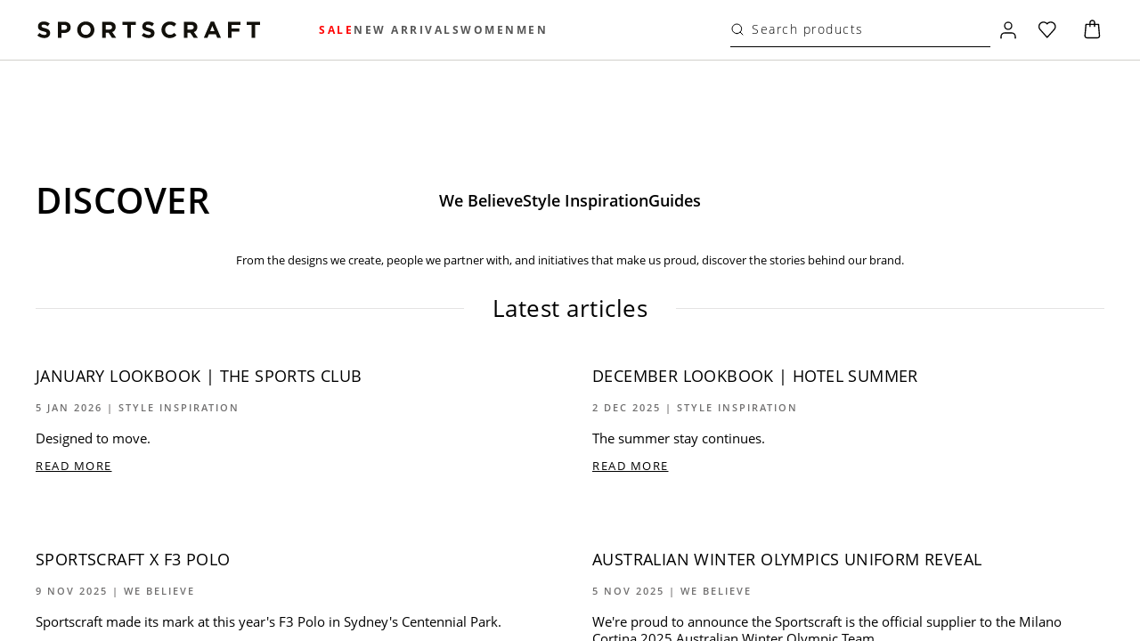

--- FILE ---
content_type: text/css; charset=UTF-8
request_url: https://www.sportscraft.nz/_next/static/css/b368c9718f6c0151.css
body_size: 8093
content:
@keyframes react-loading-skeleton{to{transform:translateX(100%)}}.react-loading-skeleton{--base-color:#ebebeb;--highlight-color:#f5f5f5;--animation-duration:1.5s;--animation-direction:normal;--pseudo-element-display:block;background-color:var(--base-color);border-radius:.25rem;display:inline-flex;line-height:1;overflow:hidden;position:relative;-webkit-user-select:none;-moz-user-select:none;user-select:none;width:100%;z-index:1}.react-loading-skeleton:after{animation-direction:var(--animation-direction);animation-duration:var(--animation-duration);animation-iteration-count:infinite;animation-name:react-loading-skeleton;animation-timing-function:ease-in-out;background-image:linear-gradient(90deg,var(--base-color),var(--highlight-color),var(--base-color));background-repeat:no-repeat;content:" ";display:var(--pseudo-element-display);height:100%;left:0;position:absolute;right:0;top:0;transform:translateX(-100%)}@media (prefers-reduced-motion){.react-loading-skeleton{--pseudo-element-display:none}}@font-face{font-display:swap;font-family:SoinSansPro;font-weight:400;src:url(/_next/static/media/font.000298ec.woff2) format("woff2"),url(/_next/static/media/font.641ec9a4.woff) format("woff")}@font-face{font-display:swap;font-family:SoinSansPro;font-weight:600;src:url(/_next/static/media/font.78c73b48.woff2) format("woff2"),url(/_next/static/media/font.02692b54.woff) format("woff")}@font-face{font-display:swap;font-family:SoinSansPro;font-weight:500;src:url(/_next/static/media/font.8d7278eb.woff2) format("woff2"),url(/_next/static/media/font.81ee6690.woff) format("woff")}@font-face{font-display:swap;font-family:SoinSansPro;font-weight:300;src:url(/_next/static/media/font.5bdd6aa7.woff2) format("woff2"),url(/_next/static/media/font.1be559b1.woff) format("woff")}@font-face{font-display:swap;font-family:ChronicleRoman;font-weight:400;src:url(/_next/static/media/font.2ab51ed0.woff2) format("woff2"),url(/_next/static/media/font.a7a69845.woff) format("woff")}@font-face{font-display:swap;font-family:Roboto;font-weight:400;src:url(/_next/static/media/roboto-regular.7db85f37.woff2) format("woff2"),url(/_next/static/media/roboto-regular.0c12e7fb.woff) format("woff")}@font-face{font-display:swap;font-family:Roboto;font-weight:500;src:url(/_next/static/media/roboto-medium.160ff201.woff2) format("woff2"),url(/_next/static/media/roboto-medium.013df136.woff) format("woff")}@font-face{font-display:swap;font-family:Roboto;font-weight:700;src:url(/_next/static/media/roboto-bold.a2a43d53.woff2) format("woff2"),url(/_next/static/media/roboto-bold.ec69e98d.woff) format("woff")}@font-face{font-display:swap;font-family:Gotham;font-weight:700;src:url(/_next/static/media/font.78cd7b8a.woff2) format("woff2"),url(/_next/static/media/font.a8f03213.woff) format("woff")}@font-face{font-display:swap;font-family:OpenSans;font-weight:400;src:url(/_next/static/media/font.a918fa3f.woff2) format("woff2"),url(/_next/static/media/font.3575d3c2.woff) format("woff")}@font-face{font-display:swap;font-family:OpenSansItalic;font-style:italic;font-weight:400;src:url(/_next/static/media/font-italic.cdd0b978.woff2) format("woff2"),url(/_next/static/media/font-italic.dee31944.woff) format("woff")}@font-face{font-display:swap;font-family:OpenSans;font-weight:600;src:url(/_next/static/media/font.a918fa3f.woff2) format("woff2"),url(/_next/static/media/font.3575d3c2.woff) format("woff")}@font-face{font-display:swap;font-family:OpenSansItalic;font-style:italic;font-weight:600;src:url(/_next/static/media/font-italic.cdd0b978.woff2) format("woff2"),url(/_next/static/media/font-italic.dee31944.woff) format("woff")}@font-face{font-display:swap;font-family:OpenSans;font-weight:700;src:url(/_next/static/media/font.a918fa3f.woff2) format("woff2"),url(/_next/static/media/font.3575d3c2.woff) format("woff")}@font-face{font-display:swap;font-family:OpenSansItalic;font-style:italic;font-weight:700;src:url(/_next/static/media/font-italic.cdd0b978.woff2) format("woff2"),url(/_next/static/media/font-italic.dee31944.woff) format("woff")}@font-face{font-family:OpenSans;font-style:italic;font-weight:400;src:url(/_next/static/media/OpenSans-Italic.9bcac1b3.eot);src:local("Open Sans Italic"),local("OpenSans-Italic"),url(/_next/static/media/OpenSans-Italic.9bcac1b3.eot) format("embedded-opentype"),url(/_next/static/media/OpenSans-Italic.aafc1ff2.woff2) format("woff2"),url(/_next/static/media/OpenSans-Italic.4e7f9a97.woff) format("woff"),url(/_next/static/media/OpenSans-Italic.01e2cb79.ttf) format("truetype")}@font-face{font-family:OpenSans;font-style:italic;font-weight:700;src:url(/_next/static/media/OpenSans-BoldItalic.8c922685.eot);src:local("Open Sans Bold Italic"),local("OpenSans-BoldItalic"),url(/_next/static/media/OpenSans-BoldItalic.8c922685.eot) format("embedded-opentype"),url(/_next/static/media/OpenSans-BoldItalic.c12e37a9.woff2) format("woff2"),url(/_next/static/media/OpenSans-BoldItalic.698ec154.woff) format("woff"),url(/_next/static/media/OpenSans-BoldItalic.e3b8cb2c.ttf) format("truetype")}@font-face{font-family:OpenSans;font-style:italic;font-weight:800;src:url(/_next/static/media/OpenSans-ExtraBoldItalic.c8318958.eot);src:local("Open Sans ExtraBold Italic"),local("OpenSans-ExtraBoldItalic"),url(/_next/static/media/OpenSans-ExtraBoldItalic.c8318958.eot) format("embedded-opentype"),url(/_next/static/media/OpenSans-ExtraBoldItalic.0cf382f5.woff2) format("woff2"),url(/_next/static/media/OpenSans-ExtraBoldItalic.ec6beea7.woff) format("woff"),url(/_next/static/media/OpenSans-ExtraBoldItalic.1d82b2fc.ttf) format("truetype")}@font-face{font-family:OpenSans;font-style:italic;font-weight:300;src:url(/_next/static/media/OpenSans-LightItalic.01c130e9.eot);src:local("Open Sans Light Italic"),local("OpenSans-LightItalic"),url(/_next/static/media/OpenSans-LightItalic.01c130e9.eot) format("embedded-opentype"),url(/_next/static/media/OpenSans-LightItalic.e7bec3a3.woff2) format("woff2"),url(/_next/static/media/OpenSans-LightItalic.3127a077.woff) format("woff"),url(/_next/static/media/OpenSans-LightItalic.87dd1d38.ttf) format("truetype")}@font-face{font-family:OpenSans;font-style:italic;font-weight:500;src:url(/_next/static/media/OpenSans-SemiBoldItalic.232d64ce.eot);src:local("Open Sans SemiBold Italic"),local("OpenSans-SemiBoldItalic"),url(/_next/static/media/OpenSans-SemiBoldItalic.232d64ce.eot) format("embedded-opentype"),url(/_next/static/media/OpenSans-SemiBoldItalic.c8bfc974.woff2) format("woff2"),url(/_next/static/media/OpenSans-SemiBoldItalic.c1054cdf.woff) format("woff"),url(/_next/static/media/OpenSans-SemiBoldItalic.9ff0b44e.ttf) format("truetype")}@font-face{font-family:OpenSans;font-style:normal;font-weight:800;src:url(/_next/static/media/OpenSans-ExtraBold.7654be86.eot);src:local("Open Sans ExtraBold"),local("OpenSans-ExtraBold"),url(/_next/static/media/OpenSans-ExtraBold.7654be86.eot) format("embedded-opentype"),url(/_next/static/media/OpenSans-ExtraBold.13146e52.woff2) format("woff2"),url(/_next/static/media/OpenSans-ExtraBold.5cac3cf7.woff) format("woff"),url(/_next/static/media/OpenSans-ExtraBold.be85bc21.ttf) format("truetype")}@font-face{font-family:OpenSans;font-style:normal;font-weight:300;src:url(/_next/static/media/OpenSans-Light.7e19d472.eot);src:local("Open Sans Light"),local("OpenSans-Light"),url(/_next/static/media/OpenSans-Light.7e19d472.eot) format("embedded-opentype"),url(/_next/static/media/OpenSans-Light.dce001fc.woff2) format("woff2"),url(/_next/static/media/OpenSans-Light.018fbbb8.woff) format("woff"),url(/_next/static/media/OpenSans-Light.8f2d082c.ttf) format("truetype")}@font-face{font-display:swap;font-family:PlayfairDisplay;font-weight:900;src:url(/_next/static/media/PlayfairDisplay-Black.cc430519.woff2) format("woff2"),url(/_next/static/media/PlayfairDisplay-Black.4f77d1e4.woff) format("woff")}@font-face{font-display:swap;font-family:PlayfairDisplay;font-style:italic;font-weight:900;src:url(/_next/static/media/PlayfairDisplay-BlackItalic.a9aba26a.woff2) format("woff2"),url(/_next/static/media/PlayfairDisplay-BlackItalic.93448003.woff) format("woff")}@font-face{font-display:swap;font-family:PlayfairDisplay;font-weight:800;src:url(/_next/static/media/PlayfairDisplay-ExtraBold.662eabe2.woff2) format("woff2"),url(/_next/static/media/PlayfairDisplay-ExtraBold.3c6240d2.woff) format("woff")}@font-face{font-display:swap;font-family:PlayfairDisplay;font-style:italic;font-weight:800;src:url(/_next/static/media/PlayfairDisplay-ExtraBoldItalic.c533c028.woff) format("woff2"),url(/_next/static/media/PlayfairDisplay-ExtraBoldItalic.c533c028.woff) format("woff")}@font-face{font-display:swap;font-family:PlayfairDisplay;font-weight:700;src:url(/_next/static/media/PlayfairDisplay-Bold.c044b712.woff2) format("woff2"),url(/_next/static/media/PlayfairDisplay-Bold.a91a35a7.woff) format("woff")}@font-face{font-display:swap;font-family:PlayfairDisplay;font-style:italic;font-weight:700;src:url(/_next/static/media/PlayfairDisplay-BoldItalic.1cbeb729.woff2) format("woff2"),url(/_next/static/media/PlayfairDisplay-BoldItalic.aab1763d.woff) format("woff")}@font-face{font-display:swap;font-family:PlayfairDisplay;font-weight:600;src:url(/_next/static/media/PlayfairDisplay-SemiBold.404cf51f.woff2) format("woff2"),url(/_next/static/media/PlayfairDisplay-SemiBold.11290cbf.woff) format("woff")}@font-face{font-display:swap;font-family:PlayfairDisplay;font-style:italic;font-weight:600;src:url(/_next/static/media/PlayfairDisplay-SemiBoldItalic.e686d49a.woff2) format("woff2"),url(/_next/static/media/PlayfairDisplay-SemiBoldItalic.d4737472.woff) format("woff")}@font-face{font-display:swap;font-family:PlayfairDisplay;font-weight:500;src:url(/_next/static/media/PlayfairDisplay-Medium.48199266.woff2) format("woff2"),url(/_next/static/media/PlayfairDisplay-Medium.19659961.woff) format("woff")}@font-face{font-display:swap;font-family:PlayfairDisplay;font-style:italic;font-weight:500;src:url(/_next/static/media/PlayfairDisplay-MediumItalic.8d795f8d.woff2) format("woff2"),url(/_next/static/media/PlayfairDisplay-MediumItalic.c2dc420a.woff) format("woff")}@font-face{font-display:swap;font-family:PlayfairDisplay;font-weight:400;src:url(/_next/static/media/PlayfairDisplay-Regular.d7fddc5d.woff2) format("woff2"),url(/_next/static/media/PlayfairDisplay-Regular.60fca8ca.woff) format("woff")}@font-face{font-display:swap;font-family:PlayfairDisplay;font-style:italic;font-weight:400;src:url(/_next/static/media/PlayfairDisplay-Italic.cc261386.woff2) format("woff2"),url(/_next/static/media/PlayfairDisplay-Italic.178580e6.woff) format("woff")}@font-face{font-family:OpenSans;font-style:normal;font-weight:400;src:url(/_next/static/media/OpenSans-Regular.ef3f5244.eot);src:local("Open Sans Regular"),local("OpenSans-Regular"),url(/_next/static/media/OpenSans-Regular.ef3f5244.eot) format("embedded-opentype"),url(/_next/static/media/OpenSans-Regular.09eb7b2f.woff2) format("woff2"),url(/_next/static/media/OpenSans-Regular.9723b0ba.woff) format("woff"),url(/_next/static/media/OpenSans-Regular.0210b5de.ttf) format("truetype")}@font-face{font-family:OpenSans;font-style:normal;font-weight:500;src:url(/_next/static/media/OpenSans-SemiBold.1a84f355.eot);src:local("Open Sans SemiBold"),local("OpenSans-SemiBold"),url(/_next/static/media/OpenSans-SemiBold.1a84f355.eot) format("embedded-opentype"),url(/_next/static/media/OpenSans-SemiBold.01da98fe.woff2) format("woff2"),url(/_next/static/media/OpenSans-SemiBold.62aea189.woff) format("woff"),url(/_next/static/media/OpenSans-SemiBold.f2ee926f.ttf) format("truetype")}@font-face{font-family:OpenSans;font-style:normal;font-weight:600;src:url(/_next/static/media/OpenSans-SemiBold.1a84f355.eot);src:local("Open Sans SemiBold"),local("OpenSans-SemiBold"),url(/_next/static/media/OpenSans-SemiBold.1a84f355.eot) format("embedded-opentype"),url(/_next/static/media/OpenSans-SemiBold.01da98fe.woff2) format("woff2"),url(/_next/static/media/OpenSans-SemiBold.62aea189.woff) format("woff"),url(/_next/static/media/OpenSans-SemiBold.f2ee926f.ttf) format("truetype")}@font-face{font-family:OpenSans;font-style:normal;font-weight:700;src:url(/_next/static/media/OpenSans-Bold.165071c0.eot);src:local("Open Sans Bold"),local("OpenSans-Bold"),url(/_next/static/media/OpenSans-Bold.165071c0.eot) format("embedded-opentype"),url(/_next/static/media/OpenSans-Bold.cfb20613.woff2) format("woff2"),url(/_next/static/media/OpenSans-Bold.a9a5274f.woff) format("woff"),url(/_next/static/media/OpenSans-Bold.f7ff4e36.ttf) format("truetype")}:root{--color-brand-primary:#00a2e1;--color-brand-secondary:#414b56;--color-brand-tertiary:#eff3f5;--color-inactive:#f8f8f8;--color-active:#d2d6d9;--color-disabled:#626262;--color-charcoal:#3f4245;--color-dark-midgray:#c6c6c6;--color-success:#00bc37;--color-error:#ff5942;--headline-color-primary:#414b56;--headline-color-secondary:var(--color-brand-primary);--text-color-primary:#000;--text-color-secondary:var(--headline-color-primary);--placeholder-color:#adb2b8;--input-text-color:var(--text-color-primary);--input-inactive-fill-color:var(--color-inactive);--button-bg-primary:#313535;--button-bg-secondary:#fff;--button-hover-bg-primary:#0089bf;--button-hover-bg-secondary:#1c3532;--color-white:#fff;--color-black:#000;--color-dark-grey:#333;--brand-secondary:#fff;--brand-tertiary:#fff;--text-button-secondary:#7a7a78;--text-button:#000;--text-headline-primary:var(--color-black);--text-headline-secondary:#706f6f;--text-paragraph-primary:var(--color-black);--text-paragraph-secondary:#706f6f;--text-field-active:var(--color-black);--text-field-background:#f5f5f5;--button-primary:var(--color-black);--button-secondary:#bbb;--field-fill-inactive:#f8f8f8;--field-background-disabled:#e2e2e2;--field-background-page:#fff;--field-background-primary:#f5f5f5;--field-background-secondary:#eee;--field-background-tertiary:#fff;--field-background-line-seperator:#e4e3e3;--field-background-overlay:#545454;--field-background4:#d1d3d4;--state-success:#2d6b10;--state-inactive:#f8f8f8;--state-active:#d2d6d9;--product-background:#414042;--grayscale-charcoal:#3f4245;--color-dark-midgray:#bbb;--color-light-midgrey:#f5f5f5;--color-discount:#d83030;--color-brand1:#ddd9d0;--color-brand2:#e3e0d9;--color-brand3:#cc8b37;--color-brand4:#edece7;--color-brand5:#f1f0ec;--color-brand-6:#e1cba9;--color-brand-7:#f0e5d4;--color-brand-8:#c3b7af;--color-brand-9:#a59486;--color-brand-10:#6a4d37;--color-status-processing:#f9d0a1;--color-status-tag-processing:#c6daec;--color-status-pending:#c77;--color-status-complete:#81cb9f;--color-status-cancelled:#dcdcdc;--state-error-rgb:182,30,10;--breadcrumbs:11px;--headline-hero-desktop-large:60px;--headline-hero-desktop:60px;--headline-hero-mobile:36px;--headline-h1-plp-desktop:22px;--headline-h1-plp-mobile:18px;--headline-h1-plp-desktop-large:42px;--headline-h1-pdp-desktop-large:34px;--headline-h1-pdp-desktop:26px;--headline-h1-pdp-mobile:20px;--headline-h2-desktop-large:32px;--headline-h2-desktop:24px;--headline-h2-mobile:20px;--headline-h3-desktop:28px;--headline-h3-mobile:24px;--headline-h3-desktop-large:44px;--headline-h4-desktop:17px;--headline-h4-desktop-large:19px;--headline-h5-desktop:14px;--headline-h5-desktop-large:16px;--headline-h6-desktop:11px;--headline-h6-desktop-large:16px;--paragraph-small-desktop-large:14px;--paragraph-small-desktop:10px;--paragraph-body-desktop--large:13px;--paragraph-body-desktop:12px;--paragraph-body-bold:12px;--paragraph-body-italic:12px;--paragraph-large-desktop-large:20px;--paragraph-large-desktop:14px;--paragraph-large-mobile:13px;--paragraph-large-desktop-bold:14px;--paragraph-large-mobile--bold:13px;--paragraph-small-italic:10px;--label-medium:11px;--label-small-desktop-large:12px;--label-small-desktop:15px;--label-small-medium:11px;--label-small-mobile:10px;--label-large-desktop-large:13px;--label-large-desktop:11px;--label-medium-medium:11px;--button-desktop:11px;--text--button-desktop-large:13px;--text--button-desktop:12px;--field-desktop-large:16px;--field-desktop:13px;--field-desktop-bold:13px;--navigation-secondary-desktop:12px;--navigation-primary-desktop:12px;--navigation-primary-desktop-large:16px;--navigation-secondary-desktop-large:14px;--subtitle-desktop:12px;--email-h1-large:42px;--email-h1-desktop:28px;--email-h1-mobile:24px;--email-h2-large:28px;--email-h2-desktop:24px;--email-h2-mobile:20px;--email-h3-large:25px;--email-h3-desktop:22px;--email-h3-mobile:18px;--email-h4-large:18px;--email-h4-desktop:16px;--email-h5-large:18px;--email-h5-desktop:16px;--email-h6-large:16px;--email-h6-desktop:14px;--email-paragraph-small-large:14px;--email-paragraph-small-desktop:13px;--email-paragraph-body-large:16px;--email-paragraph-body-desktop:14px;--email-paragraph-large-large:20px;--email-paragraph-large-body:18px;--email-paragraph-large-mobile:16px;--email-label-small-desktop:12px;--email-label-small-large:12px;--email-label-small-desktop:11px;--email-label-large-desktop--large:14px;--email-label-large-desktop:13px;--email-button-white:14px;--email-button-dark:15px;--email-text--button-active:14px;--email-text--button-underlined:12px;--email-field-large:16px;--email-field-desktop:16px;--default-border:1px solid transparent;--default-border-color:#e2e8f0;--default-border-secondary:#efe9e8;--dropshadow-for-white:0px 4px 6px rgba(0,0,0,.1);--main-font:"OpenSans",sans-serif;--secondary-font:"PlayfairDisplay",sans-serif;--font-xs:10px;--font-s:12px;--font-m:14px;--font-l:16px;--font-xl:18px;--font-xxl:20px;--button-color-primary:#000;--button-color-inversed:#fff;--button-disabled-bg-primary:#bbb;--button-disabled-bg:#e2e2e2;--button-hover-primary:#3f4245;--button-outlined-primary:#313535;--button-color-disabled:#626262;--button-color-secondary:#7a7a78;--button-notcorrect-giftcard:#facfbf;--button-correct-giftcard:#d9eacd;--field-border:#e4e3e3;--tab-active:var(--color-black);--tab-height:29px;--brand-primary:#000;--text-field-placeholder:#5f6266;--state-error:#b61e0a;--input-border-color:#d3d6d9;--text-field-active:var(--brand-primary);--input-inactive-fill-color:var(-text-field-placeholder);--input-border-active:var(--brand-primary);--accordion-section-border:228,227,227;--accordion-background-color:var(--color-white);--accordion-text:10px;--checkbox-color-primary:var(--color-black);--checkbox-color-secondary:var(--color-white);--checkbox-border-color:var(--field-border);--checkbox-border-hover-color:var(--color-dark-midgray);--checkbox-padding-desktop:20px;--checkbox-error-text:var(--state-error);--checkbox-label-font-size:var(--font-xs);--checkbox-line-height-desktop:14px;--checkbox-helper-text-font-size:var(--font-s);--radio-color-primary:var(--color-black);--radio-color-secondary:var(--color-black);--radio-border-color:var(--field-border);--radio-border-hover-color:var(--color-dark-midgray);--radio-padding-desktop:20px;--radio-error-text:var(--state-error);--breadcrumbs-color:#706f6f;--breadcrumbs-size:var(--breadcrumbs);--pay-later-dialog-border:var(--field-border);--pay-later-dialog-color:var(--color-black)}*,.before,:after{color:inherit;font-family:inherit;line-height:inherit}:root{font-family:Helvetica Neue,-apple-system,BlinkMacSystemFont,“Roboto”,“Droid Sans”,“Helvetica Neue”,Helvetica,Arial,sans-serif;font-weight:400;height:100%;line-height:1.33}.o-wrapper{background:var(--field-background-page);width:100%}.o-grid{all:unset}.o-cell{display:flex;flex-direction:column}.o-cell,.o-cell--12,.o-cell--1\/1,.o-cell--1\/2,.o-cell--6{grid-column:1/-1}@media(min-width:46.25em){.o-cell--1\/2,.o-cell--6{grid-column:span 6}}.o-cell--1\/3,.o-cell--4{grid-column:1/-1}@media(min-width:46.25em){.o-cell--1\/3,.o-cell--4{grid-column:span 6}}@media(min-width:70.5555555556em){.o-cell--1\/3,.o-cell--4{grid-column:span 4}}.o-cell--2\/3,.o-cell--8{grid-column:1/-1}@media(min-width:46.25em){.o-cell--2\/3,.o-cell--8{grid-column:span 6}}@media(min-width:70.5555555556em){.o-cell--2\/3,.o-cell--8{grid-column:span 8}}.o-cell--1\/4,.o-cell--3{grid-column:1/-1}@media(min-width:46.25em){.o-cell--1\/4,.o-cell--3{grid-column:span 6}}@media(min-width:70.5555555556em){.o-cell--1\/4,.o-cell--3{grid-column:span 3}}.o-cell--1\/6,.o-cell--2{grid-column:span 6}@media(min-width:46.25em){.o-cell--1\/6,.o-cell--2{grid-column:span 2}}.o-cell--1,.o-cell--1\/12{grid-column:span 1}.o-cell--full{background:red;width:100vw}@media(min-width:46.25em){.o-cell--hidden-hand{display:none}}@media(min-width:46.25em)and (max-width:70.5555555556em){.o-cell--hidden-lap{display:none}}@media(min-width:70.5555555556em){.o-cell--hidden-desk{display:none}}@keyframes fadeIn{0%{opacity:0}to{opacity:1}}@keyframes fadeOut{0%{opacity:1}to{opacity:0}}.markdown-position--align-center,.markdown-position--align-justify,.markdown-position--align-right,.markdown-position--padding-large,.markdown-position--padding-middle,.markdown-position--padding-none,.markdown-position--padding-small,.markdown-text,.markdown-text a,.markdown-text b,.markdown-text blockquote,.markdown-text code,.markdown-text h1,.markdown-text h2,.markdown-text h3,.markdown-text h4,.markdown-text h5,.markdown-text h6,.markdown-text strong,.markdown-text ul,.markdown-text ul li,.markdown-text ul li+li{@apply p-24}.cmsHelpPages .c-page-body .c-page-wrapper .o-region .o-cell--12:nth-child(2) .o-grid{align-items:flex-start;box-sizing:border-box;display:flex;flex-direction:row;justify-content:flex-start;margin:0 auto;max-width:1690px;padding:37px 15px 80px;width:100%}@media screen and (max-width:1000px){.cmsHelpPages .c-page-body .c-page-wrapper .o-region .o-cell--12:nth-child(2) .o-grid{justify-content:space-between}}@media screen and (max-width:767px){.cmsHelpPages .c-page-body .c-page-wrapper .o-region .o-cell--12:nth-child(2) .o-grid{flex-direction:column;padding:7px 20px 47px}}@font-face{font-family:swiper-icons;font-style:normal;font-weight:400;src:url("data:application/font-woff;charset=utf-8;base64, [base64]//wADZ2x5ZgAAAywAAADMAAAD2MHtryVoZWFkAAABbAAAADAAAAA2E2+eoWhoZWEAAAGcAAAAHwAAACQC9gDzaG10eAAAAigAAAAZAAAArgJkABFsb2NhAAAC0AAAAFoAAABaFQAUGG1heHAAAAG8AAAAHwAAACAAcABAbmFtZQAAA/gAAAE5AAACXvFdBwlwb3N0AAAFNAAAAGIAAACE5s74hXjaY2BkYGAAYpf5Hu/j+W2+MnAzMYDAzaX6QjD6/4//Bxj5GA8AuRwMYGkAPywL13jaY2BkYGA88P8Agx4j+/8fQDYfA1AEBWgDAIB2BOoAeNpjYGRgYNBh4GdgYgABEMnIABJzYNADCQAACWgAsQB42mNgYfzCOIGBlYGB0YcxjYGBwR1Kf2WQZGhhYGBiYGVmgAFGBiQQkOaawtDAoMBQxXjg/wEGPcYDDA4wNUA2CCgwsAAAO4EL6gAAeNpj2M0gyAACqxgGNWBkZ2D4/wMA+xkDdgAAAHjaY2BgYGaAYBkGRgYQiAHyGMF8FgYHIM3DwMHABGQrMOgyWDLEM1T9/w8UBfEMgLzE////P/5//f/V/xv+r4eaAAeMbAxwIUYmIMHEgKYAYjUcsDAwsLKxc3BycfPw8jEQA/[base64]/uznmfPFBNODM2K7MTQ45YEAZqGP81AmGGcF3iPqOop0r1SPTaTbVkfUe4HXj97wYE+yNwWYxwWu4v1ugWHgo3S1XdZEVqWM7ET0cfnLGxWfkgR42o2PvWrDMBSFj/IHLaF0zKjRgdiVMwScNRAoWUoH78Y2icB/yIY09An6AH2Bdu/UB+yxopYshQiEvnvu0dURgDt8QeC8PDw7Fpji3fEA4z/PEJ6YOB5hKh4dj3EvXhxPqH/SKUY3rJ7srZ4FZnh1PMAtPhwP6fl2PMJMPDgeQ4rY8YT6Gzao0eAEA409DuggmTnFnOcSCiEiLMgxCiTI6Cq5DZUd3Qmp10vO0LaLTd2cjN4fOumlc7lUYbSQcZFkutRG7g6JKZKy0RmdLY680CDnEJ+UMkpFFe1RN7nxdVpXrC4aTtnaurOnYercZg2YVmLN/d/gczfEimrE/fs/bOuq29Zmn8tloORaXgZgGa78yO9/cnXm2BpaGvq25Dv9S4E9+5SIc9PqupJKhYFSSl47+Qcr1mYNAAAAeNptw0cKwkAAAMDZJA8Q7OUJvkLsPfZ6zFVERPy8qHh2YER+3i/BP83vIBLLySsoKimrqKqpa2hp6+jq6RsYGhmbmJqZSy0sraxtbO3sHRydnEMU4uR6yx7JJXveP7WrDycAAAAAAAH//wACeNpjYGRgYOABYhkgZgJCZgZNBkYGLQZtIJsFLMYAAAw3ALgAeNolizEKgDAQBCchRbC2sFER0YD6qVQiBCv/H9ezGI6Z5XBAw8CBK/m5iQQVauVbXLnOrMZv2oLdKFa8Pjuru2hJzGabmOSLzNMzvutpB3N42mNgZGBg4GKQYzBhYMxJLMlj4GBgAYow/P/PAJJhLM6sSoWKfWCAAwDAjgbRAAB42mNgYGBkAIIbCZo5IPrmUn0hGA0AO8EFTQAA") format("woff")}:root{--swiper-theme-color:#007aff}.swiper{height:100%;list-style:none;margin-left:auto;margin-right:auto;overflow:hidden;padding:0;position:relative;width:100%;z-index:1}.swiper-vertical>.swiper-wrapper{flex-direction:column}.swiper-wrapper{box-sizing:content-box;display:flex;height:100%;position:relative;transition-property:transform;width:100%;z-index:1}.swiper-android .swiper-slide,.swiper-wrapper{transform:translateZ(0)}.swiper-multirow>.swiper-wrapper{flex-wrap:wrap}.swiper-multirow-column>.swiper-wrapper{flex-direction:column;flex-wrap:wrap}.swiper-free-mode>.swiper-wrapper{margin:0 auto;transition-timing-function:ease-out}.swiper-pointer-events{touch-action:pan-y}.swiper-pointer-events.swiper-vertical{touch-action:pan-x}.swiper-slide{flex-shrink:0;height:100%;position:relative;transition-property:transform;width:100%}.swiper-slide-invisible-blank{visibility:hidden}.swiper-autoheight,.swiper-autoheight .swiper-slide{height:auto}.swiper-autoheight .swiper-wrapper{align-items:flex-start;transition-property:transform,height}.swiper-3d{perspective:1200px}.swiper-3d .swiper-cube-shadow,.swiper-3d .swiper-slide,.swiper-3d .swiper-slide-shadow-bottom,.swiper-3d .swiper-slide-shadow-left,.swiper-3d .swiper-slide-shadow-right,.swiper-3d .swiper-slide-shadow-top,.swiper-3d .swiper-wrapper{transform-style:preserve-3d}.swiper-3d .swiper-slide-shadow-bottom,.swiper-3d .swiper-slide-shadow-left,.swiper-3d .swiper-slide-shadow-right,.swiper-3d .swiper-slide-shadow-top{height:100%;left:0;pointer-events:none;position:absolute;top:0;width:100%;z-index:10}.swiper-3d .swiper-slide-shadow-left{background-image:linear-gradient(270deg,rgba(0,0,0,.5),transparent)}.swiper-3d .swiper-slide-shadow-right{background-image:linear-gradient(90deg,rgba(0,0,0,.5),transparent)}.swiper-3d .swiper-slide-shadow-top{background-image:linear-gradient(0deg,rgba(0,0,0,.5),transparent)}.swiper-3d .swiper-slide-shadow-bottom{background-image:linear-gradient(180deg,rgba(0,0,0,.5),transparent)}.swiper-css-mode>.swiper-wrapper{-ms-overflow-style:none;overflow:auto;scrollbar-width:none}.swiper-css-mode>.swiper-wrapper::-webkit-scrollbar{display:none}.swiper-css-mode>.swiper-wrapper>.swiper-slide{scroll-snap-align:start start}.swiper-horizontal.swiper-css-mode>.swiper-wrapper{scroll-snap-type:x mandatory}.swiper-vertical.swiper-css-mode>.swiper-wrapper{scroll-snap-type:y mandatory}.rc-slider{border-radius:6px;height:14px;padding:5px 0;position:relative;touch-action:none;width:100%}.rc-slider,.rc-slider *{-webkit-tap-highlight-color:rgba(0,0,0,0);box-sizing:border-box}.rc-slider-rail{background-color:#e9e9e9;width:100%}.rc-slider-rail,.rc-slider-track{border-radius:6px;height:4px;position:absolute}.rc-slider-track{background-color:#abe2fb}.rc-slider-handle{background-color:#fff;border-radius:50%;cursor:pointer;cursor:grab;height:14px;margin-top:-5px;position:absolute;touch-action:pan-x;width:14px}.rc-slider-handle-dragging.rc-slider-handle-dragging.rc-slider-handle-dragging{box-shadow:0 0 0 5px #96dbfa}.rc-slider-handle:focus{box-shadow:none;outline:none}.rc-slider-handle:focus-visible{box-shadow:0 0 0 3px #96dbfa}.rc-slider-handle-click-focused:focus{box-shadow:unset}.rc-slider-handle:active{box-shadow:0 0 5px #57c5f7;cursor:grabbing}.rc-slider-mark{font-size:12px;left:0;position:absolute;top:18px;width:100%}.rc-slider-mark-text{color:#999;cursor:pointer;display:inline-block;position:absolute;text-align:center;vertical-align:middle}.rc-slider-mark-text-active{color:#666}.rc-slider-step{background:transparent;height:4px;pointer-events:none;position:absolute;width:100%}.rc-slider-dot{background-color:#fff;border:2px solid #e9e9e9;border-radius:50%;bottom:-2px;cursor:pointer;height:8px;position:absolute;vertical-align:middle;width:8px}.rc-slider-dot-reverse{margin-right:-4px}.rc-slider-disabled{background-color:#e9e9e9}.rc-slider-disabled .rc-slider-track{background-color:#ccc}.rc-slider-disabled .rc-slider-dot,.rc-slider-disabled .rc-slider-handle{background-color:#fff;border-color:#ccc;box-shadow:none;cursor:not-allowed}.rc-slider-disabled .rc-slider-dot,.rc-slider-disabled .rc-slider-mark-text{cursor:not-allowed!important}.rc-slider-vertical{height:100%;padding:0 5px;width:14px}.rc-slider-vertical .rc-slider-rail{height:100%;width:4px}.rc-slider-vertical .rc-slider-track{bottom:0;left:5px;width:4px}.rc-slider-vertical .rc-slider-handle{margin-left:-5px;margin-top:0;touch-action:pan-y}.rc-slider-vertical .rc-slider-mark{height:100%;left:18px;top:0}.rc-slider-vertical .rc-slider-step{height:100%;width:4px}.rc-slider-vertical .rc-slider-dot{margin-left:-2px}.rc-slider-tooltip-zoom-down-appear,.rc-slider-tooltip-zoom-down-enter,.rc-slider-tooltip-zoom-down-leave{animation-duration:.3s;animation-fill-mode:both;animation-play-state:paused;display:block!important}.rc-slider-tooltip-zoom-down-appear.rc-slider-tooltip-zoom-down-appear-active,.rc-slider-tooltip-zoom-down-enter.rc-slider-tooltip-zoom-down-enter-active{animation-name:rcSliderTooltipZoomDownIn;animation-play-state:running}.rc-slider-tooltip-zoom-down-leave.rc-slider-tooltip-zoom-down-leave-active{animation-name:rcSliderTooltipZoomDownOut;animation-play-state:running}.rc-slider-tooltip-zoom-down-appear,.rc-slider-tooltip-zoom-down-enter{animation-timing-function:cubic-bezier(.23,1,.32,1);transform:scale(0)}.rc-slider-tooltip-zoom-down-leave{animation-timing-function:cubic-bezier(.755,.05,.855,.06)}@keyframes rcSliderTooltipZoomDownIn{0%{opacity:0;transform:scale(0);transform-origin:50% 100%}to{transform:scale(1);transform-origin:50% 100%}}@keyframes rcSliderTooltipZoomDownOut{0%{transform:scale(1);transform-origin:50% 100%}to{opacity:0;transform:scale(0);transform-origin:50% 100%}}.rc-slider-tooltip{left:-9999px;position:absolute;top:-9999px;visibility:visible}.rc-slider-tooltip,.rc-slider-tooltip *{-webkit-tap-highlight-color:rgba(0,0,0,0);box-sizing:border-box}.rc-slider-tooltip-hidden{display:none}.rc-slider-tooltip-placement-top{padding:4px 0 8px}.rc-slider-tooltip-inner{background-color:#6c6c6c;border-radius:6px;box-shadow:0 0 4px #d9d9d9;color:#fff;font-size:12px;height:24px;line-height:1;min-width:24px;padding:6px 2px;text-align:center;text-decoration:none}.rc-slider-tooltip-arrow{border-color:transparent;border-style:solid;height:0;position:absolute;width:0}.rc-slider-tooltip-placement-top .rc-slider-tooltip-arrow{border-top-color:#6c6c6c;border-width:4px 4px 0;bottom:4px;left:50%;margin-left:-4px}.rc-tooltip.rc-tooltip-zoom-appear,.rc-tooltip.rc-tooltip-zoom-enter{opacity:0}.rc-tooltip.rc-tooltip-zoom-enter,.rc-tooltip.rc-tooltip-zoom-leave{display:block}.rc-tooltip-zoom-appear,.rc-tooltip-zoom-enter{animation-duration:.3s;animation-fill-mode:both;animation-play-state:paused;animation-timing-function:cubic-bezier(.18,.89,.32,1.28);opacity:0}.rc-tooltip-zoom-leave{animation-duration:.3s;animation-fill-mode:both;animation-play-state:paused;animation-timing-function:cubic-bezier(.6,-.3,.74,.05)}.rc-tooltip-zoom-appear.rc-tooltip-zoom-appear-active,.rc-tooltip-zoom-enter.rc-tooltip-zoom-enter-active{animation-name:rcToolTipZoomIn;animation-play-state:running}.rc-tooltip-zoom-leave.rc-tooltip-zoom-leave-active{animation-name:rcToolTipZoomOut;animation-play-state:running}@keyframes rcToolTipZoomIn{0%{opacity:0;transform:scale(0);transform-origin:50% 50%}to{opacity:1;transform:scale(1);transform-origin:50% 50%}}@keyframes rcToolTipZoomOut{0%{opacity:1;transform:scale(1);transform-origin:50% 50%}to{opacity:0;transform:scale(0);transform-origin:50% 50%}}.rc-tooltip{display:block;font-size:12px;line-height:1.5;opacity:.9;position:absolute;visibility:visible;z-index:1070}.rc-tooltip-hidden{display:none}.rc-tooltip-placement-top,.rc-tooltip-placement-topLeft,.rc-tooltip-placement-topRight{padding:5px 0 9px}.rc-tooltip-placement-right,.rc-tooltip-placement-rightBottom,.rc-tooltip-placement-rightTop{padding:0 5px 0 9px}.rc-tooltip-placement-bottom,.rc-tooltip-placement-bottomLeft,.rc-tooltip-placement-bottomRight{padding:9px 0 5px}.rc-tooltip-placement-left,.rc-tooltip-placement-leftBottom,.rc-tooltip-placement-leftTop{padding:0 9px 0 5px}.rc-tooltip-inner{background-color:#373737;border-radius:6px;box-shadow:0 0 4px rgba(0,0,0,.17);color:#fff;min-height:34px;padding:8px 10px;text-align:left;text-decoration:none}.rc-tooltip-arrow{border-color:transparent;border-style:solid;height:0;position:absolute;width:0}.rc-tooltip-placement-top .rc-tooltip-arrow,.rc-tooltip-placement-topLeft .rc-tooltip-arrow,.rc-tooltip-placement-topRight .rc-tooltip-arrow{border-top-color:#373737;border-width:5px 5px 0;bottom:4px;margin-left:-5px}.rc-tooltip-placement-top .rc-tooltip-arrow{left:50%}.rc-tooltip-placement-topLeft .rc-tooltip-arrow{left:15%}.rc-tooltip-placement-topRight .rc-tooltip-arrow{right:15%}.rc-tooltip-placement-right .rc-tooltip-arrow,.rc-tooltip-placement-rightBottom .rc-tooltip-arrow,.rc-tooltip-placement-rightTop .rc-tooltip-arrow{border-right-color:#373737;border-width:5px 5px 5px 0;left:4px;margin-top:-5px}.rc-tooltip-placement-right .rc-tooltip-arrow{top:50%}.rc-tooltip-placement-rightTop .rc-tooltip-arrow{margin-top:0;top:15%}.rc-tooltip-placement-rightBottom .rc-tooltip-arrow{bottom:15%}.rc-tooltip-placement-left .rc-tooltip-arrow,.rc-tooltip-placement-leftBottom .rc-tooltip-arrow,.rc-tooltip-placement-leftTop .rc-tooltip-arrow{border-left-color:#373737;border-width:5px 0 5px 5px;margin-top:-5px;right:4px}.rc-tooltip-placement-left .rc-tooltip-arrow{top:50%}.rc-tooltip-placement-leftTop .rc-tooltip-arrow{margin-top:0;top:15%}.rc-tooltip-placement-leftBottom .rc-tooltip-arrow{bottom:15%}.rc-tooltip-placement-bottom .rc-tooltip-arrow,.rc-tooltip-placement-bottomLeft .rc-tooltip-arrow,.rc-tooltip-placement-bottomRight .rc-tooltip-arrow{border-bottom-color:#373737;border-width:0 5px 5px;margin-left:-5px;top:4px}.rc-tooltip-placement-bottom .rc-tooltip-arrow{left:50%}.rc-tooltip-placement-bottomLeft .rc-tooltip-arrow{left:15%}.rc-tooltip-placement-bottomRight .rc-tooltip-arrow{right:15%}.aydeanContainer .adyen-checkout__helper-text,.aydeanContainer .adyen-checkout__label__text{font-family:OpenSans,sans-serif;font-size:15px;font-weight:400;line-height:19px}.aydeanContainer .adyen-checkout__field--cardNumber{margin-bottom:12px!important}.aydeanContainer .adyen-checkout__card__holderName{margin-top:9px!important}.aydeanContainer .adyen-checkout__card__exp-cvc{flex-wrap:wrap}@media(min-width:768px){.aydeanContainer .adyen-checkout__card__exp-cvc{flex-wrap:nowrap}}.aydeanContainer .adyen-checkout__card__exp-cvc .adyen-checkout__field--expiryDate{margin-bottom:11px!important;margin-right:0!important;width:100%}@media(min-width:768px){.aydeanContainer .adyen-checkout__card__exp-cvc .adyen-checkout__field--expiryDate{margin-bottom:0!important;margin-right:8px!important;width:50%}}.aydeanContainer .adyen-checkout__card__exp-cvc .adyen-checkout__field__cvc{margin-left:0!important;width:100%}@media(min-width:768px){.aydeanContainer .adyen-checkout__card__exp-cvc .adyen-checkout__field__cvc{margin-left:8px!important;width:50%}}.aydeanContainer .adyen-checkout__threeds2__challenge--02,.aydeanContainer .adyen-checkout__threeds2__challenge--02 .adyen-checkout__iframe--threeDSIframe{height:400px;max-width:390px;width:100%}.adyen-checkout__button{background-color:#667eea;font-size:13px!important}.adyen-checkout__input{border:0;border-radius:0!important;display:flex;font-size:15px!important;font-weight:400;letter-spacing:-.7px;line-height:17px;margin:0;padding-left:15px;padding-top:3px;width:100%}.adyen-checkout__input.adyen-checkout__card__cvc__input,.adyen-checkout__input.adyen-checkout__card__exp-date__input,.adyen-checkout__input.adyen-checkout__card__holderName__input{background-color:#f5f5f5!important;border:none!important;border-radius:3px!important}@media(min-width:481px){.adyen-checkout__input{min-height:50px}}@media(max-width:480px){.adyen-checkout__input{min-height:54px}}.adyen-checkout__input--valid{border-bottom:none}*{margin:0}*,:after,:before{border:0 solid #e2e8f0;box-sizing:border-box;color:inherit;font-family:OpenSans,sans-serif;line-height:inherit}body{-webkit-overflow-scrolling:touch;overflow-y:auto}body *{-webkit-text-fill-color:initial}body>iframe{display:none}a{-webkit-tap-highlight-color:rgba(0,0,0,0);background-color:transparent;color:inherit;text-decoration:inherit}@responsive{.relative-width{left:0;margin-left:0;margin-right:0;right:0;width:100%}.fixed-screen-width{left:50%;margin-left:-50vw;margin-right:-50vw;position:relative;right:50%;width:100vw}}.s-node,.s-preview,.u-fade{@apply grid grid-rows-auto-1fr-auto min-h-full}.c-page-foot .o-grid{all:unset}.e-tastic__frontastic\/boost\/content\/feature-service,.e-tastic__frontastic\/boost\/content\/icon-list,.e-tastic__frontastic\/boost\/product-details\/add-to-cart-button,.e-tastic__frontastic\/boost\/product-details\/description-panel,.e-tastic__frontastic\/boost\/product-details\/markdown-panel,.e-tastic__frontastic\/boost\/product-details\/price,.e-tastic__frontastic\/boost\/product-details\/rating,.e-tastic__frontastic\/boost\/product-details\/title,.e-tastic__frontastic\/boost\/product-details\/variant-selector,img{width:100%}@media screen and (min-width:768px){.e-tastic__frontastic\/boost\/content\/feature-service,.e-tastic__frontastic\/boost\/content\/icon-list,.e-tastic__frontastic\/boost\/product-details\/add-to-cart-button,.e-tastic__frontastic\/boost\/product-details\/description-panel,.e-tastic__frontastic\/boost\/product-details\/markdown-panel,.e-tastic__frontastic\/boost\/product-details\/price,.e-tastic__frontastic\/boost\/product-details\/rating,.e-tastic__frontastic\/boost\/product-details\/title,.e-tastic__frontastic\/boost\/product-details\/variant-selector{margin-left:32px}}@media screen and (min-width:960px){.e-tastic__frontastic\/boost\/content\/feature-service,.e-tastic__frontastic\/boost\/content\/icon-list,.e-tastic__frontastic\/boost\/product-details\/add-to-cart-button,.e-tastic__frontastic\/boost\/product-details\/description-panel,.e-tastic__frontastic\/boost\/product-details\/markdown-panel,.e-tastic__frontastic\/boost\/product-details\/price,.e-tastic__frontastic\/boost\/product-details\/rating,.e-tastic__frontastic\/boost\/product-details\/title,.e-tastic__frontastic\/boost\/product-details\/variant-selector{margin-left:auto;max-width:406px}}@media screen and (min-width:1024px){.e-tastic__frontastic\/boost\/content\/feature-service,.e-tastic__frontastic\/boost\/content\/icon-list,.e-tastic__frontastic\/boost\/product-details\/add-to-cart-button,.e-tastic__frontastic\/boost\/product-details\/description-panel,.e-tastic__frontastic\/boost\/product-details\/markdown-panel,.e-tastic__frontastic\/boost\/product-details\/price,.e-tastic__frontastic\/boost\/product-details\/rating,.e-tastic__frontastic\/boost\/product-details\/title,.e-tastic__frontastic\/boost\/product-details\/variant-selector{margin:0 auto;max-width:426px}}.c-markdown a{color:#3b82f6}body{background:var(--field-background-page);font-family:OpenSans,sans-serif;height:100%;width:100%}body.contained{height:auto}body.contained .c-page-body{margin:0 auto;max-width:1280px;padding:0 15px;width:100%}button,button:active,button:focus,button:hover,input,input:active,input:focus,input:hover,textarea,textarea:active,textarea:focus,textarea:hover{outline:none}.alert.alert-warning{max-width:100%;overflow:hidden}@media screen and (max-width:600px){.alert.alert-warning p{font-size:10px}}.s-node{display:flex;flex-direction:column;min-height:100vh}.s-node .c-markdown.s-text{display:none}.s-node>main{flex:1}html{-webkit-text-size-adjust:none;min-height:100vh;touch-action:manipulation;width:100%}[type=button],[type=reset],[type=submit],button{-webkit-appearance:none!important}.transparentHeaderContainer{background:transparent;margin-bottom:-122px;z-index:100}@media screen and (min-width:1025px){.transparentHeaderContainer{margin-bottom:-72px}}div.grecaptcha-badge{visibility:hidden}
/*# sourceMappingURL=b368c9718f6c0151.css.map*/

--- FILE ---
content_type: text/css; charset=UTF-8
request_url: https://www.sportscraft.nz/_next/static/css/cdd928a38f107fc1.css
body_size: 8076
content:
aside.NewSizeGuideTable_drawerAside__VvuU8{background:var(--color-white)!important}@media screen and (min-width:767px)and (max-width:900px){aside.NewSizeGuideTable_drawerAside__VvuU8{max-width:100%!important}}div .NewSizeGuideTable_contactUsBlock__EEnhU span.NewSizeGuideTable_contactUsTitle__6vf02{font-size:12px}@media screen and (min-width:767px){div .NewSizeGuideTable_contactUsBlock__EEnhU span.NewSizeGuideTable_contactUsTitle__6vf02{font-size:14px}}div .NewSizeGuideTable_contactUsBlock__EEnhU.NewSizeGuideTable_isPdpPage__vhvVx{border-top:none;padding-bottom:40px}@media screen and (min-width:767px){div .NewSizeGuideTable_contactUsBlock__EEnhU.NewSizeGuideTable_isPdpPage__vhvVx{margin:60px 66px 40px}}div .NewSizeGuideTable_contactUsBlock__EEnhU.NewSizeGuideTable_isPdpPage__vhvVx .NewSizeGuideTable_dividerDesk__Tn0Jd{display:none}div.NewSizeGuideTable_measureWrap__0Ge3j.NewSizeGuideTable_measureWrapPDP__WB9_t .NewSizeGuideTable_measureTitle__uQDhh{font-size:13px;font-weight:700}@media screen and (min-width:767px){div.NewSizeGuideTable_measureWrap__0Ge3j.NewSizeGuideTable_measureWrapPDP__WB9_t .NewSizeGuideTable_measureMedia__R1yhh{margin:-16px 0 36px}}div.NewSizeGuideTable_titleBlock__fANoG .NewSizeGuideTable_titleName__IgTIj{margin-bottom:8px}@media screen and (max-width:767px){div.NewSizeGuideTable_titleBlock__fANoG .NewSizeGuideTable_titleName__IgTIj{font-size:14px}}div.NewSizeGuideTable_sizeChart___eT0u.NewSizeGuideTable_isPdpPage__vhvVx{margin:auto auto 26px}div.NewSizeGuideTable_extraTextBlock__WiC3O,div.NewSizeGuideTable_extraTextBlock__WiC3O a,div.NewSizeGuideTable_extraTextBlock__WiC3O li,div.NewSizeGuideTable_extraTextBlock__WiC3O p,div.NewSizeGuideTable_extraTextBlock__WiC3O span{font-size:14px;letter-spacing:normal;line-height:20px}.NewSizeGuideTable_table__5AIXV{border:1px solid var(--color-black);max-width:820px}.NewSizeGuideTable_tableHead__yHDgl{display:grid;grid-template-columns:repeat(var(--table-column-count),1fr)}.NewSizeGuideTable_tableItem__7WPvg{align-items:center;color:var(--color-black);display:flex;font-size:10px;font-weight:400;justify-content:center;min-height:50px;text-align:center;text-transform:uppercase}@media screen and (min-width:767px){.NewSizeGuideTable_tableItem__7WPvg{font-size:12px;min-height:48px}}.NewSizeGuideTable_tableItem__7WPvg:first-child{justify-content:center;padding-left:0}.NewSizeGuideTable_tableItem__7WPvg:nth-child(n+2){border-left:1px solid var(--color-black)}.NewSizeGuideTable_tableTitle__W8QAN{color:var(--color-black);font-size:12px;font-weight:400;min-height:60px;text-align:center;text-transform:uppercase}@media screen and (min-width:767px){.NewSizeGuideTable_tableTitle__W8QAN{min-height:62px}}.NewSizeGuideTable_tableTitle__W8QAN:first-child{justify-content:center;padding-left:0}.NewSizeGuideTable_itemRow__6tfaS{border-top:1px solid var(--color-black);cursor:pointer;display:grid;grid-template-columns:repeat(var(--table-column-count),1fr);transition:background-color .3s ease}.NewSizeGuideTable_itemRow__6tfaS .NewSizeGuideTable_tableItem__7WPvg:first-child{position:relative}.NewSizeGuideTable_itemRow__6tfaS .NewSizeGuideTable_tableItem__7WPvg:first-child:after,.NewSizeGuideTable_itemRow__6tfaS .NewSizeGuideTable_tableItem__7WPvg:first-child:before{border-radius:50%;content:"";display:none;position:absolute;top:50%;transform:translateY(-50%)}@media screen and (min-width:767px){.NewSizeGuideTable_itemRow__6tfaS .NewSizeGuideTable_tableItem__7WPvg:first-child:after,.NewSizeGuideTable_itemRow__6tfaS .NewSizeGuideTable_tableItem__7WPvg:first-child:before{display:block}}.NewSizeGuideTable_itemRow__6tfaS .NewSizeGuideTable_tableItem__7WPvg:first-child:before{background:transparent;border:1px solid #7a7a7a;height:17px;left:13px;width:17px}.NewSizeGuideTable_itemRow__6tfaS .NewSizeGuideTable_tableItem__7WPvg:first-child:after{background:transparent;content:"";height:7px;left:18px;position:absolute;width:7px}.NewSizeGuideTable_itemRow__6tfaS.NewSizeGuideTable_activeRow__tgodX,.NewSizeGuideTable_itemRow__6tfaS:hover{background:hsla(0,0%,85%,.63)}.NewSizeGuideTable_itemRow__6tfaS.NewSizeGuideTable_activeRow__tgodX .NewSizeGuideTable_tableItem__7WPvg:first-child:before{background:var(--color-black);border-color:var(--color-black)}.NewSizeGuideTable_itemRow__6tfaS.NewSizeGuideTable_activeRow__tgodX .NewSizeGuideTable_tableItem__7WPvg:first-child:after{background:var(--color-white)}.NewSizeGuideTable_convertButtons__bv8ki{align-items:center;display:flex;justify-content:center;margin-bottom:14px}@media screen and (min-width:767px){.NewSizeGuideTable_convertButtons__bv8ki{justify-content:flex-start;margin-bottom:45px}}.NewSizeGuideTable_convertButtons__bv8ki .NewSizeGuideTable_button__IHcnq{border:1px solid var(--field-background-line-seperator);color:var(--grayscale-charcoal);font-size:11px;font-weight:400;height:32px;letter-spacing:2px;line-height:32px;text-transform:uppercase;width:80px}.NewSizeGuideTable_convertButtons__bv8ki .NewSizeGuideTable_button__IHcnq.NewSizeGuideTable_activeBtn__ERDUe,.NewSizeGuideTable_convertButtons__bv8ki .NewSizeGuideTable_button__IHcnq:hover{background:var(--color-black);border-color:var(--color-black);color:var(--color-white);text-decoration:none}.NewSizeGuideTable_convertButtons__bv8ki .NewSizeGuideTable_button__IHcnq.NewSizeGuideTable_activeBtn__ERDUe:after,.NewSizeGuideTable_convertButtons__bv8ki .NewSizeGuideTable_button__IHcnq:hover:after{background:var(--color-white)}.NewSizeGuideTable_convertButtons__bv8ki .NewSizeGuideTable_button__IHcnq.NewSizeGuideTable_activeBtn__ERDUe{pointer-events:none}aside.NewSizeGuide_drawerAside__Ohmbt{background:var(--color-white)!important}@media screen and (min-width:767px)and (max-width:900px){aside.NewSizeGuide_drawerAside__Ohmbt{max-width:100%!important}}div .NewSizeGuide_contactUsBlock___rpcg span.NewSizeGuide_contactUsTitle__AOHP3{font-size:12px}@media screen and (min-width:767px){div .NewSizeGuide_contactUsBlock___rpcg span.NewSizeGuide_contactUsTitle__AOHP3{font-size:14px}}div .NewSizeGuide_contactUsBlock___rpcg.NewSizeGuide_isPdpPage___jxos{border-top:none;padding-bottom:40px}@media screen and (min-width:767px){div .NewSizeGuide_contactUsBlock___rpcg.NewSizeGuide_isPdpPage___jxos{margin:60px 66px 40px}}div .NewSizeGuide_contactUsBlock___rpcg.NewSizeGuide_isPdpPage___jxos .NewSizeGuide_dividerDesk__wZkS9{display:none}div.NewSizeGuide_measureWrap__yiSSP.NewSizeGuide_measureWrapPDP__yxHlX .NewSizeGuide_measureTitle__XRY_E{font-size:13px;font-weight:700}@media screen and (min-width:767px){div.NewSizeGuide_measureWrap__yiSSP.NewSizeGuide_measureWrapPDP__yxHlX .NewSizeGuide_measureMedia__mvEAA{margin:-16px 0 36px}}div.NewSizeGuide_titleBlock__XFppF .NewSizeGuide_titleName__SjBnT{margin-bottom:8px}@media screen and (max-width:767px){div.NewSizeGuide_titleBlock__XFppF .NewSizeGuide_titleName__SjBnT{font-size:14px}}div.NewSizeGuide_sizeChart__xTD9A.NewSizeGuide_isPdpPage___jxos{margin:auto auto 26px}div.NewSizeGuide_extraTextBlock__9DScg,div.NewSizeGuide_extraTextBlock__9DScg a,div.NewSizeGuide_extraTextBlock__9DScg li,div.NewSizeGuide_extraTextBlock__9DScg p,div.NewSizeGuide_extraTextBlock__9DScg span{font-size:14px;letter-spacing:normal;line-height:20px}.NewSizeGuide_container__5mCUA{--tab-height:28px;padding:46px 0 0}@media screen and (min-width:767px){.NewSizeGuide_container__5mCUA{--tab-height:40px}}.NewSizeGuide_container__5mCUA.NewSizeGuide_isPdpPage___jxos{padding-top:0}.NewSizeGuide_container__5mCUA .NewSizeGuide_pageTitleContainer__iKEiK{padding:0 20px}@media screen and (min-width:767px){.NewSizeGuide_container__5mCUA .NewSizeGuide_pageTitleContainer__iKEiK{padding:0}}.NewSizeGuide_container__5mCUA p.NewSizeGuide_pageTitle__C__bt{color:var(--color-black);font-family:var(--main-font);font-size:11px;font-weight:400;letter-spacing:2px;line-height:16px;margin-bottom:28px;text-transform:uppercase}@media screen and (min-width:767px){.NewSizeGuide_container__5mCUA p.NewSizeGuide_pageTitle__C__bt{margin-bottom:15px}}.NewSizeGuide_container__5mCUA .NewSizeGuide_hideBlock__X851v{height:0;opacity:0;visibility:hidden}.NewSizeGuide_container__5mCUA .NewSizeGuide_hideBlockOnDesktop__h7fCk{display:block}@media screen and (min-width:767px){.NewSizeGuide_container__5mCUA .NewSizeGuide_hideBlockOnDesktop__h7fCk{display:none}}.NewSizeGuide_drawerAside__Ohmbt{padding-left:0!important;padding-right:0!important}.NewSizeGuide_content__Go69y{margin:34px 12px 0}@media screen and (min-width:767px){.NewSizeGuide_content__Go69y{margin:68px 60px 0}}@media screen and (min-width:1024px){.NewSizeGuide_content__Go69y{margin:68px 80px 0}}@media screen and (min-width:1400px){.NewSizeGuide_content__Go69y{margin:68px 224px 0}}.NewSizeGuide_content__Go69y.NewSizeGuide_isPdpPage___jxos{margin:20px 14px 0}@media screen and (min-width:1024px){.NewSizeGuide_content__Go69y.NewSizeGuide_isPdpPage___jxos{margin:50px 90px 0 66px}}@media screen and (min-width:1400px){.NewSizeGuide_content__Go69y.NewSizeGuide_isPdpPage___jxos{margin:50px 90px 0 66px}}.NewSizeGuide_content__Go69y.NewSizeGuide_noTabsTitle__Rl_Zn .NewSizeGuide_tabs__LrImI{margin:-8px auto 0}.NewSizeGuide_content__Go69y.NewSizeGuide_noTabsTitle__Rl_Zn.NewSizeGuide_isPdpPage___jxos .NewSizeGuide_tabs__LrImI{margin:60px auto 0}.NewSizeGuide_tabs__LrImI{margin:0 auto 62px;max-width:590px}@media screen and (min-width:767px){.NewSizeGuide_tabs__LrImI{margin:0 auto 72px}}.NewSizeGuide_tabs__LrImI div[aria-selected=false]{border-bottom:2px solid var(--field-border)!important;height:var(--tab-height)}@media screen and (max-width:767px){.NewSizeGuide_tabs__LrImI div[aria-selected=false]{border-bottom:4px solid var(--field-border)!important}}.NewSizeGuide_tabs__LrImI div[aria-selected=true]{border-bottom:2px solid var(--color-black)!important;height:var(--tab-height)}.NewSizeGuide_tabs__LrImI div[aria-selected=true] button{font-weight:600}@media screen and (max-width:767px){.NewSizeGuide_tabs__LrImI div[aria-selected=true]{border-bottom:4px solid var(--color-black)!important}}.NewSizeGuide_tabs__LrImI button{color:var(--color-black);font-size:12px;font-weight:400;padding-bottom:36px}@media screen and (min-width:767px){.NewSizeGuide_tabs__LrImI button{font-size:14px;padding-bottom:28px}}.NewSizeGuide_isPdpPage___jxos .NewSizeGuide_tabs__LrImI{margin:0 auto 62px}@media screen and (min-width:767px){.NewSizeGuide_isPdpPage___jxos .NewSizeGuide_tabs__LrImI{margin:0 auto 72px}}.NewSizeGuide_sizeChart__xTD9A{align-items:flex-start;display:grid;gap:20px;grid-template-columns:1fr;justify-content:space-around}@media screen and (min-width:1024px){.NewSizeGuide_sizeChart__xTD9A{gap:0;grid-template-columns:1fr;margin:auto auto 76px;max-width:992px}.NewSizeGuide_sizeChart__xTD9A>div{align-items:center;display:flex;flex-direction:column;justify-content:center;width:100%}.NewSizeGuide_sizeChart__xTD9A>div>div:nth-child(2){width:100%}}.NewSizeGuide_sizeChart__xTD9A.NewSizeGuide_isPdpPage___jxos{grid-template-columns:1fr}.NewSizeGuide_guideBlock__9Ly_H{border:1px solid var(--color-black);display:none}@media screen and (min-width:1024px){.NewSizeGuide_guideBlock__9Ly_H{display:block}}.NewSizeGuide_guideContent__aeBIm{max-width:378px;padding:24px 20px 34px;width:100%}.NewSizeGuide_guideContent__aeBIm ul{margin:0;padding-left:14px}.NewSizeGuide_guideContent__aeBIm ul li{color:var(--color-black);font-size:14px;font-weight:400;letter-spacing:inherit;line-height:20px}.NewSizeGuide_guideContent__aeBIm ul li::marker{font-size:15px}.NewSizeGuide_guideContent__aeBIm ul li:nth-child(n+2){margin-top:26px}.NewSizeGuide_guideTitle__6cSUf{border-bottom:1px solid var(--color-black);color:var(--color-black);font-size:14px;font-weight:400;height:64px;letter-spacing:2px;line-height:64px;text-transform:uppercase}@media screen and (min-width:767px){.NewSizeGuide_measureWrap__yiSSP.NewSizeGuide_measureWrapPDP__yxHlX .NewSizeGuide_measureMedia__mvEAA{margin:-16px 0 56px}}.NewSizeGuide_measureWrap__yiSSP.NewSizeGuide_measureWrapPDP__yxHlX .NewSizeGuide_measureOptions__dHv_f{align-self:flex-start}.NewSizeGuide_measureTitle__XRY_E{color:var(--color-black);font-size:15px;font-weight:600;letter-spacing:2px;line-height:16px;margin-bottom:0 0 20px;text-transform:uppercase}@media screen and (min-width:767px){.NewSizeGuide_measureTitle__XRY_E{font-size:15px;margin:0}}.NewSizeGuide_measureMedia__mvEAA{margin:0 0 40px;max-width:590px}@media screen and (min-width:767px){.NewSizeGuide_measureMedia__mvEAA{margin:40px 0 20px}}.NewSizeGuide_measureMedia__mvEAA picture{display:block;margin:auto;width:100%}@media screen and (min-width:767px){.NewSizeGuide_measureMedia__mvEAA picture{margin:0}}.NewSizeGuide_measureMedia__mvEAA img{height:auto;margin:0;max-height:62vh;-o-object-fit:contain;object-fit:contain}.NewSizeGuide_measureOptions__dHv_f{margin:20px 0 0;max-width:100%}@media screen and (min-width:767px){.NewSizeGuide_measureOptions__dHv_f{margin:26px 0 0}}.NewSizeGuide_measureOptions__dHv_f ul{list-style:none;margin:0;padding:0}.NewSizeGuide_measureOptions__dHv_f ul li{padding-left:40px;position:relative}.NewSizeGuide_measureOptions__dHv_f ul li:nth-child(n+2){margin:32px 0 0}@media screen and (min-width:767px){.NewSizeGuide_measureOptions__dHv_f ul li:nth-child(n+2){margin:32px 0 0}}.NewSizeGuide_measureOptions__dHv_f ul li p,.NewSizeGuide_measureOptions__dHv_f ul li span{color:var(--color-black);font-size:14px;font-weight:400;letter-spacing:2px;line-height:16px}.NewSizeGuide_measureOptions__dHv_f ul li p{letter-spacing:normal}.NewSizeGuide_measureOptions__dHv_f ul li span{font-size:15px;font-weight:600;letter-spacing:normal;margin-bottom:4px;text-transform:none}@media screen and (min-width:767px){.NewSizeGuide_measureOptions__dHv_f ul li span{font-size:15px}}.NewSizeGuide_measureOptions__dHv_f ul li .NewSizeGuide_dots__b_lyJ{align-items:center;background:var(--color-black);border-radius:50%;color:var(--color-white);display:flex;font-size:15px;height:24px;justify-content:center;left:0;letter-spacing:0;position:absolute;top:5px;width:24px}@media screen and (min-width:767px){.NewSizeGuide_measureOptions__dHv_f ul li .NewSizeGuide_dots__b_lyJ{font-size:12px;height:16px;width:16px}}.NewSizeGuide_extraTextBlock__9DScg{margin:40px auto 0;max-width:992px}.NewSizeGuide_extraTextBlock__9DScg,.NewSizeGuide_extraTextBlock__9DScg a,.NewSizeGuide_extraTextBlock__9DScg li,.NewSizeGuide_extraTextBlock__9DScg p,.NewSizeGuide_extraTextBlock__9DScg span{color:var(--color-black);font-size:14px;font-weight:400;letter-spacing:2px;line-height:16px}.NewSizeGuide_extraTextBlock__9DScg a{text-decoration:underline}.NewSizeGuide_extraTextBlock__9DScg a:hover{text-decoration:none}.NewSizeGuide_extraTextBlock__9DScg h2,.NewSizeGuide_extraTextBlock__9DScg h3,.NewSizeGuide_extraTextBlock__9DScg h4,.NewSizeGuide_extraTextBlock__9DScg h5,.NewSizeGuide_extraTextBlock__9DScg p{margin-bottom:10px}.NewSizeGuide_extraTextBlock__9DScg ol,.NewSizeGuide_extraTextBlock__9DScg ul{margin:10px 0;padding:0 0 0 12px}.NewSizeGuide_sizeCardBlock__oOhny{margin:65px 0 20px;position:relative;transform:translateZ(0)}@media screen and (min-width:767px){.NewSizeGuide_sizeCardBlock__oOhny,.NewSizeGuide_sizeCardBlock__oOhny.NewSizeGuide_isPdpPage___jxos{margin:80px 0 0}}.NewSizeGuide_sizeCardBlock__oOhny .NewSizeGuide_titleContainer__DUTVc{align-items:center;display:grid;height:auto;margin:0 12px 30px}@media screen and (min-width:767px){.NewSizeGuide_sizeCardBlock__oOhny .NewSizeGuide_titleContainer__DUTVc{display:flex;gap:20px;height:auto;justify-content:space-between;margin:0 60px 70px}}@media screen and (min-width:1023px){.NewSizeGuide_sizeCardBlock__oOhny .NewSizeGuide_titleContainer__DUTVc{margin:0 80px 40px;max-width:944px}}@media screen and (min-width:1999px){.NewSizeGuide_sizeCardBlock__oOhny .NewSizeGuide_titleContainer__DUTVc{margin:0 auto 40px;max-width:944px;text-align:center}}.NewSizeGuide_sizeCardBlock__oOhny .swiper-slide{width:auto}.NewSizeGuide_sizeCardBlock__oOhny .swiper-wrapper{padding-bottom:72px}@media screen and (min-width:767px){.NewSizeGuide_sizeCardBlock__oOhny .swiper-wrapper{padding-bottom:72px}}.NewSizeGuide_sizeCardBlock__oOhny .swiper-scrollbar-drag{background:var(--color-black);border-radius:5px!important;height:100%;left:0;position:relative;top:0}.NewSizeGuide_sizeCardBlock__oOhny .swiper-horizontal>.swiper-scrollbar.guides-swiper-scrollbar{background:rgba(0,0,0,.1);border-radius:5px!important;bottom:3px;display:block!important;height:5px;left:12px;margin-top:-5px;position:absolute;width:calc(100% - 24px);z-index:50}@media screen and (min-width:767px){.NewSizeGuide_sizeCardBlock__oOhny .swiper-horizontal>.swiper-scrollbar.guides-swiper-scrollbar{left:60px;width:98%}}@media screen and (min-width:1024px){.NewSizeGuide_sizeCardBlock__oOhny .swiper-horizontal>.swiper-scrollbar.guides-swiper-scrollbar{left:80px;max-width:calc(100% - 104px)}}@media screen and (min-width:767px){.NewSizeGuide_sizeCardBlock__oOhny.NewSizeGuide_isPdpPage___jxos .NewSizeGuide_titleContainer__DUTVc{margin:0 14px 20px}}@media screen and (min-width:1024px){.NewSizeGuide_sizeCardBlock__oOhny.NewSizeGuide_isPdpPage___jxos .NewSizeGuide_titleContainer__DUTVc{max-width:596px}}@media screen and (min-width:1023px){.NewSizeGuide_sizeCardBlock__oOhny.NewSizeGuide_isPdpPage___jxos .NewSizeGuide_titleContainer__DUTVc{margin:0 66px 60px}}@media screen and (min-width:767px){.NewSizeGuide_sizeCardBlock__oOhny.NewSizeGuide_isPdpPage___jxos .swiper-horizontal>.swiper-scrollbar.guides-swiper-scrollbar{left:14px;width:98%}}@media screen and (min-width:1024px){.NewSizeGuide_sizeCardBlock__oOhny.NewSizeGuide_isPdpPage___jxos .swiper-horizontal>.swiper-scrollbar.guides-swiper-scrollbar{left:66px;max-width:684px}}@media screen and (min-width:1400px){.NewSizeGuide_sizeCardBlock__oOhny.NewSizeGuide_isPdpPage___jxos .swiper-horizontal>.swiper-scrollbar.guides-swiper-scrollbar{left:66px;max-width:684px}}.NewSizeGuide_sizeCardTitle__1aPJY{color:var(--color-black);flex:1;font-size:12px;font-style:normal;font-weight:600;letter-spacing:2px;line-height:19px;text-transform:uppercase}@media screen and (min-width:767px){.NewSizeGuide_sizeCardTitle__1aPJY{font-size:15px;letter-spacing:2px}}.NewSizeGuide_sizeCard__sYH0O{border:1px solid #cecece;cursor:pointer;max-width:220px;min-width:220px;padding:20px 19px;transition:all .3s ease}.NewSizeGuide_sizeCard__sYH0O.NewSizeGuide_activeCard__N7zF8{border:1px solid var(--color-black)}.NewSizeGuide_sizeCard__sYH0O.NewSizeGuide_activeCard__N7zF8 .NewSizeGuide_cardDot__BCRnI:before{background:var(--color-black);border-color:var(--color-black)}.NewSizeGuide_sizeCard__sYH0O.NewSizeGuide_activeCard__N7zF8 .NewSizeGuide_cardDot__BCRnI:after{background:var(--color-white)}.NewSizeGuide_sizeCard__sYH0O:hover{border:1px solid var(--color-black)}.NewSizeGuide_sizeCard__sYH0O ul{list-style:none;margin:0;padding:0}.NewSizeGuide_sizeCard__sYH0O .NewSizeGuide_cardTitle__GAq4y,.NewSizeGuide_sizeCard__sYH0O li span{color:var(--color-black);font-size:12px;font-weight:400;letter-spacing:2px;line-height:16px;text-transform:uppercase}@media screen and (min-width:767px){.NewSizeGuide_sizeCard__sYH0O .NewSizeGuide_cardTitle__GAq4y,.NewSizeGuide_sizeCard__sYH0O li span{font-size:15px}}.NewSizeGuide_sizeCard__sYH0O .NewSizeGuide_cardTitle__GAq4y{font-weight:500}.NewSizeGuide_sizeCard__sYH0O li{align-items:center;border-bottom:1px solid #d9d9d9;display:flex;justify-content:space-between;padding-bottom:5px}.NewSizeGuide_sizeCard__sYH0O li:nth-last-child(n+2){margin-bottom:12px}.NewSizeGuide_sizeCard__sYH0O .NewSizeGuide_cardTitle__GAq4y{align-items:center;display:flex;gap:18px;margin-bottom:36px}.NewSizeGuide_sizeCard__sYH0O .NewSizeGuide_cardDot__BCRnI{position:relative}.NewSizeGuide_sizeCard__sYH0O .NewSizeGuide_cardDot__BCRnI:after,.NewSizeGuide_sizeCard__sYH0O .NewSizeGuide_cardDot__BCRnI:before{border-radius:50%;content:"";display:block}.NewSizeGuide_sizeCard__sYH0O .NewSizeGuide_cardDot__BCRnI:before{background:transparent;border:1px solid #7a7a7a;height:17px;left:10px;width:17px}.NewSizeGuide_sizeCard__sYH0O .NewSizeGuide_cardDot__BCRnI:after{background:transparent;content:"";height:7px;left:5px;position:absolute;top:50%;transform:translateY(-50%);width:7px}.NewSizeGuide_contactUsBlock___rpcg{margin:74px 12px 80px;position:relative}@media screen and (min-width:767px){.NewSizeGuide_contactUsBlock___rpcg{border-top:none;margin:56px 20px 80px}}.NewSizeGuide_contactUsBlock___rpcg.NewSizeGuide_isPdpPage___jxos{padding-bottom:40px}@media screen and (min-width:767px){.NewSizeGuide_contactUsBlock___rpcg.NewSizeGuide_isPdpPage___jxos{margin:60px 66px 40px}}.NewSizeGuide_contactUsBlock___rpcg .NewSizeGuide_contactUsTitle__AOHP3{color:var(--color-black);display:block;font-size:13px;font-weight:400;letter-spacing:2px;line-height:20px;margin:auto;text-align:center}@media screen and (min-width:767px){.NewSizeGuide_contactUsBlock___rpcg .NewSizeGuide_contactUsTitle__AOHP3{font-size:16px}}.NewSizeGuide_contactUsBlock___rpcg h4.NewSizeGuide_contactUsTitle__AOHP3{font-weight:700;margin-bottom:10px}@media screen and (min-width:767px){.NewSizeGuide_contactUsBlock___rpcg h4.NewSizeGuide_contactUsTitle__AOHP3{font-weight:600}}.NewSizeGuide_contactUsBlock___rpcg .NewSizeGuide_contactUsOptions__AgklL{align-items:center;color:var(--color-black);display:flex;flex-direction:column;gap:20px;justify-content:center;margin:48px 0 0}@media screen and (min-width:767px){.NewSizeGuide_contactUsBlock___rpcg .NewSizeGuide_contactUsOptions__AgklL{flex-direction:row;gap:54px;margin:65px 0 0}}.NewSizeGuide_contactUsBlock___rpcg .NewSizeGuide_optionItem__nEW_g{align-items:center;display:flex;gap:15px;justify-content:flex-start;width:auto}.NewSizeGuide_contactUsBlock___rpcg .NewSizeGuide_optionItem__nEW_g a,.NewSizeGuide_contactUsBlock___rpcg .NewSizeGuide_optionItem__nEW_g span{color:var(--color-black);font-size:15px;font-weight:400;letter-spacing:2px;line-height:20px}@media screen and (min-width:767px){.NewSizeGuide_contactUsBlock___rpcg .NewSizeGuide_optionItem__nEW_g a,.NewSizeGuide_contactUsBlock___rpcg .NewSizeGuide_optionItem__nEW_g span{font-size:16px}}.NewSizeGuide_contactUsBlock___rpcg .NewSizeGuide_optionItem__nEW_g svg{height:30px;width:30px}.NewSizeGuide_contactUsBlock___rpcg .NewSizeGuide_optionItem__nEW_g svg path{fill:var(--color-black)}.NewSizeGuide_contactUsBlock___rpcg .NewSizeGuide_divider__8I0xH{background:#e3e3e2;display:block;height:1px;margin:42px 0}.NewSizeGuide_contactUsBlock___rpcg .NewSizeGuide_dividerDesk__wZkS9{background:#dfdfdf;display:block;height:4px;margin:40px 0}.NewSizeGuide_contactUsBlock___rpcg.NewSizeGuide_isPdpPage___jxos .NewSizeGuide_contactUsTitle__AOHP3{text-align:center}@media screen and (min-width:767px){.NewSizeGuide_contactUsBlock___rpcg.NewSizeGuide_isPdpPage___jxos .NewSizeGuide_contactUsTitle__AOHP3{text-align:center}}.NewSizeGuide_contactUsBlock___rpcg.NewSizeGuide_isPdpPage___jxos .NewSizeGuide_contactUsOptions__AgklL{justify-content:center;margin:65px 0 0}.NewSizeGuide_closeButtonWrapper__4QvvA{display:flex;justify-content:flex-end;margin-bottom:-14px;padding:8px 22px 0;width:100%}@media screen and (min-width:1400px){.NewSizeGuide_closeButtonWrapper__4QvvA{margin-bottom:-24px;padding:30px 22px 0}}.NewSizeGuide_closeButton__9ysyG{border-radius:50%;height:41px;min-height:41px;padding:0;width:41px}@media screen and (min-width:767px){.NewSizeGuide_closeButton__9ysyG{height:53px;min-height:53px;width:53px}.NewSizeGuide_closeButton__9ysyG svg{height:30px;width:30px}}.NewSizeGuide_closeButton__9ysyG svg path{fill:var(--color-black)}.NewSizeGuide_titleBlock__XFppF{margin:14px 0 0}@media screen and (min-width:767px){.NewSizeGuide_titleBlock__XFppF{margin:14px 12px 0}}@media screen and (min-width:1024px){.NewSizeGuide_titleBlock__XFppF{margin:0 90px 0 66px}}.NewSizeGuide_titleBlock__XFppF .NewSizeGuide_imageWrap__a61Yc{display:flex;flex-direction:column;gap:28px}@media screen and (min-width:600px){.NewSizeGuide_titleBlock__XFppF .NewSizeGuide_imageWrap__a61Yc{align-items:flex-start;flex-direction:row;gap:10px}}.NewSizeGuide_titleBlock__XFppF .NewSizeGuide_imageWrap__a61Yc img{height:auto;margin:auto;max-width:349px;-o-object-fit:contain;object-fit:contain}@media screen and (min-width:600px){.NewSizeGuide_titleBlock__XFppF .NewSizeGuide_imageWrap__a61Yc img{margin:initial;max-width:199px}}.NewSizeGuide_titleBlock__XFppF .NewSizeGuide_titleName__SjBnT{color:var(--color-black);font-family:var(--main-font);font-size:20px;font-weight:600;letter-spacing:2px;line-height:21px}@media screen and (min-width:767px){.NewSizeGuide_titleBlock__XFppF .NewSizeGuide_titleName__SjBnT{font-size:20px}}.NewSizeGuide_titleBlock__XFppF .NewSizeGuide_titlePrice__N4faf,.NewSizeGuide_titleBlock__XFppF .NewSizeGuide_titlePrice__N4faf span{font-size:14px;font-weight:400;letter-spacing:2px;line-height:22px}.NewSizeGuide_titleBlock__XFppF .NewSizeGuide_textWrap__2bVD7{margin-top:18px}.NewSizeGuide_titleBlock__XFppF ul{padding-left:16px}.NewSizeGuide_titleBlock__XFppF li{color:var(--color-black);letter-spacing:.5px;line-height:21px}.NewSizeGuide_titleBlock__XFppF li,.NewSizeGuide_titleBlock__XFppF li i{font-size:14px;font-weight:400}.NewSizeGuide_titleBlock__XFppF.NewSizeGuide_isSabaStyle__K2qWe img{display:none}@media screen and (min-width:767px){.NewSizeGuide_titleBlock__XFppF.NewSizeGuide_isSabaStyle__K2qWe img{display:block}}.NewSizeGuide_titleBlock__XFppF.NewSizeGuide_isJagStyle__hseqD .NewSizeGuide_imageWrap__a61Yc{display:none}@media screen and (min-width:767px){.NewSizeGuide_titleBlock__XFppF.NewSizeGuide_isJagStyle__hseqD .NewSizeGuide_imageWrap__a61Yc{display:flex}}.NewSizeGuide_titleBlock__XFppF.NewSizeGuide_isSCStyle__sAFOV .NewSizeGuide_imageWrap__a61Yc{display:none}@media screen and (min-width:767px){.NewSizeGuide_titleBlock__XFppF.NewSizeGuide_isSCStyle__sAFOV .NewSizeGuide_imageWrap__a61Yc{display:flex}}.NewSizeGuide_productTableBlock__QeNRk h4{color:var(--color-black);font-size:12px;font-weight:600;letter-spacing:2px;line-height:21px;margin:26px 0 20px;text-transform:uppercase}@media screen and (min-width:767px){.NewSizeGuide_productTableBlock__QeNRk h4{font-size:14px;font-weight:500;letter-spacing:2px;line-height:16px;margin:40px 0 24px}}.NewSizeGuide_productTableBlock__QeNRk .NewSizeGuide_productTable__iEBed{border:1px solid var(--color-black);display:flex;justify-content:space-between;max-width:600px}.NewSizeGuide_productTableBlock__QeNRk .NewSizeGuide_tableItem__ASaBQ{flex:1}.NewSizeGuide_productTableBlock__QeNRk .NewSizeGuide_tableItem__ASaBQ:nth-child(n+2){border-left:1px solid var(--color-black)}.NewSizeGuide_productTableBlock__QeNRk .NewSizeGuide_tableItem__ASaBQ span{align-items:center;color:var(--color-black);display:flex;font-size:12px;font-weight:400;height:65px;justify-content:center;text-align:center;text-transform:uppercase;width:100%}.NewSizeGuide_productTableBlock__QeNRk .NewSizeGuide_tableItem__ASaBQ span:first-child{border-bottom:1px solid #898989}@media screen and (max-width:767px){.NewSizeGuide_isSCStyle__sAFOV .NewSizeGuide_productTableBlock__QeNRk span:first-child{height:62px}.NewSizeGuide_isSCStyle__sAFOV .NewSizeGuide_productTableBlock__QeNRk span:last-child{height:52px}}.NewSizeGuide_titleContactUsBlock__Ztb2L{align-items:flex-start;display:flex;gap:8px;justify-content:flex-start;margin:30px 0}@media screen and (min-width:767px){.NewSizeGuide_titleContactUsBlock__Ztb2L{margin:40px 0 0}}.NewSizeGuide_titleContactUsBlock__Ztb2L svg{height:26px;margin:1px 0;width:26px}.NewSizeGuide_titleContactUsBlock__Ztb2L svg path{fill:var(--color-black)}.NewSizeGuide_titleContactUsBlock__Ztb2L p{color:var(--color-black);font-size:13px;font-weight:400;letter-spacing:normal;line-height:20px}@media screen and (min-width:767px){.NewSizeGuide_titleContactUsBlock__Ztb2L p{font-size:16px;line-height:20px}}.NewSizeGuide_titleContactUsBlock__Ztb2L a{font-weight:500;text-decoration:underline}@media screen and (max-width:767px){.NewSizeGuide_isSabaStyle__K2qWe .NewSizeGuide_tabs__LrImI{margin:0 auto 44px}}.Drawer_drawer__1yRpY{-webkit-overflow-scrolling:touch;background-color:rgba(37,42,49,.2);display:flex;height:auto;inset:0;bottom:0;left:0;overflow:hidden;position:fixed;right:0;top:0;transition:background-color .15s ease-in-out 0s;visibility:visible;width:100%;z-index:9999}.Drawer_asideMain__027N8,.Drawer_aside__ETZBv{overflow:auto}.Drawer_aside__ETZBv{background-color:#f5f4f1;box-shadow:0 4px 8px 0 rgba(37,42,49,.16),0 8px 24px 0 rgba(37,42,49,.24);box-sizing:border-box;display:block;font-family:var(--main-font);margin:var(--drawer-indent) 0 0;padding:14px 20px;position:absolute;width:100%}.Drawer_appearingFromRight__6HW95{animation:Drawer_fade_from_right__uginN .5s ease-in-out;animation-fill-mode:forwards;bottom:0;right:0;top:0;visibility:hidden}.Drawer_appearingFromRight__disappearance__DYXNF{animation:Drawer_fade_to_right___YoP_ .5s ease-in-out;opacity:0}.Drawer_appearingFromLeft__wKvQH{animation:Drawer_fade_from_left__ve8P5 .5s ease-in-out;animation-fill-mode:forwards;bottom:0;left:0;top:0}.Drawer_appearingFromLeft__disappearance__D96y5{animation:Drawer_fade_to_left__WYTFn .5s ease-in-out;opacity:0}.Drawer_appearingFromTop__E2ao3{animation:Drawer_fade_from_top__NvwxC .5s ease-in-out;animation-fill-mode:forwards;left:0;right:0;top:0;width:100%}.Drawer_appearingFromTop__disappearance__ZNrEX{animation:Drawer_fade_to_top__aMnoI .5s ease-in-out;opacity:0}.Drawer_appearingFromBottom__jgdSO{animation:Drawer_fade_from_bottom__41XIT .5s ease-in-out;animation-fill-mode:forwards;bottom:0;left:0;right:0;width:100%}.Drawer_appearingFromBottom__disappearance__9u1oS{animation:Drawer_fade_to_bottom__KpWfW .5s ease-in-out;opacity:0}@keyframes Drawer_fade_from_right__uginN{0%{opacity:0;transform:translateX(100%);visibility:hidden}to{opacity:1;transform:translateX(0);visibility:visible}}@keyframes Drawer_fade_to_right___YoP_{0%{opacity:1;transform:translateX(0)}to{opacity:0;transform:translateX(100%)}}@keyframes Drawer_fade_from_left__ve8P5{0%{opacity:0;transform:translateX(-100%);visibility:hidden}to{opacity:1;transform:translateX(0);visibility:visible}}@keyframes Drawer_fade_to_left__WYTFn{0%{opacity:1;transform:translateX(0)}to{opacity:0;transform:translateX(-100%)}}@keyframes Drawer_fade_from_top__NvwxC{0%{opacity:0;transform:translateY(-100%);visibility:hidden}to{opacity:1;transform:translateY(0);visibility:visible}}@keyframes Drawer_fade_to_top__aMnoI{0%{opacity:1;transform:translateY(0)}to{opacity:0;transform:translateY(-100%)}}@keyframes Drawer_fade_from_bottom__41XIT{0%{opacity:0;transform:translateY(100%);visibility:hidden}to{opacity:1;transform:translateY(0);visibility:visible}}@keyframes Drawer_fade_to_bottom__KpWfW{0%{opacity:1;transform:translateY(0)}to{opacity:0;transform:translateY(100%)}}@media(max-width:640px){.Drawer_sizeGuide__SO8i6{padding-left:17px;padding-right:0}}.Drawer_isMobileDevice__Tt_Im{-webkit-overflow-scrolling:touch;height:89vh;min-height:89vh;min-height:-webkit-fill-available;overflow:scroll;padding-bottom:60px}.Drawer_customWidth__lmSft{max-width:var(--drawer-width)!important;width:100%}.Drawer_customHeight__lUKj3{height:var(--drawer-height)!important}.Drawer_content__8eiIa{margin:0}@media(max-width:640px){.Drawer_content__8eiIa{height:auto}}.Drawer_header__yr9vZ{align-items:center;background:inherit;box-sizing:border-box;display:flex;justify-content:space-between;left:1.6875rem;padding-bottom:.875rem;top:.875rem}.Drawer_closeButtonWrapper__BwvXj,.Drawer_closeButtonWrapper__BwvXj svg{height:30px;width:30px}.Drawer_crossButton__34kJq{color:#000;height:100%;padding:0;width:100%}.Drawer_checkedItem__J0_nE{width:50%}@media(max-width:768px){div .TextField_inputFieldCustom__PmJ_D,div .TextField_inputFieldCustom__PmJ_D input{font-size:16px!important}}.TextField_fieldControl__tZL3B{align-items:stretch;display:flex;flex-direction:row;position:relative}.TextField_fieldControl__tZL3B div{align-items:center;background-color:#f5f5f5;display:flex}.TextField_fieldControl__tZL3B svg{padding:0 18px}.TextField_fieldControl__tZL3B.TextField_multiline__AVdUT{padding-bottom:25px}.TextField_shadow__G7mzQ{border-color:var(--default-border-color);border-radius:1px;border-style:solid;border-width:1px;bottom:0;left:0;margin:0;overflow:hidden;padding:0 8px;pointer-events:none;position:absolute;right:0;top:0;transition-duration:.2s;transition-property:border-color}.TextField_label__xbyY0{color:var(--text-field-placeholder);display:inline-block;font-family:var(--main-font);font-size:.8125rem;font-style:normal;font-weight:400;line-height:14px;margin-bottom:7px;text-transform:capitalize;transform:none}.TextField_inputWrapper__1RJU_ input::-webkit-inner-spin-button,.TextField_inputWrapper__1RJU_ input::-webkit-outer-spin-button{-webkit-appearance:none}.TextField_inputWrapper__1RJU_ input[type=number]{-moz-appearance:textfield}.TextField_inputWrapper__1RJU_ input:-webkit-autofill,.TextField_inputWrapper__1RJU_ input:-webkit-autofill:active,.TextField_inputWrapper__1RJU_ input:-webkit-autofill:focus,.TextField_inputWrapper__1RJU_ input:-webkit-autofill:hover{filter:none;-webkit-transition:background-color 5000s ease-in-out 0s;transition:background-color 5000s ease-in-out 0s}.TextField_inputWrapper__1RJU_ input[data-com-onepassword-filled=dark],.TextField_inputWrapper__1RJU_ input[data-com-onepassword-filled=light]{background-color:var(--field-background-page)!important;-webkit-box-shadow:0 0 0 50px var(--field-background-page) inset!important;transition:background-color 5000s ease-in-out 0s}.TextField_inputWrapper__1RJU_ input::-moz-placeholder,.TextField_inputWrapper__1RJU_ textarea::-moz-placeholder{text-transform:none}.TextField_inputWrapper__1RJU_ input::placeholder,.TextField_inputWrapper__1RJU_ textarea::placeholder{text-transform:none}.TextField_inputWrapper__1RJU_ input::-webkit-input-placeholder,.TextField_inputWrapper__1RJU_ textarea::-webkit-input-placeholder{color:var(--text-field-placeholder)}.TextField_inputGeneral__ZiLV_{background:#f5f5f5;border:0;box-sizing:border-box;margin:0;width:100%}.TextField_inputWrapper__1RJU_ textarea,.TextField_input__i7_wr{color:var(--text-field-placeholder);font-family:var(--main-font);font-size:16px;font-weight:400;letter-spacing:normal;line-height:17px;min-height:40px}@media screen and (min-width:768px){.TextField_inputWrapper__1RJU_ textarea,.TextField_input__i7_wr{font-size:15px}}.TextField_input__i7_wr,.TextField_textArea__XHdnG{outline:none;padding:15px}.TextField_inputField__crjhu{font-family:var(--main-font);outline:none;position:relative;width:100%}.TextField_inputField__crjhu.TextField_focused__UUsCP .TextField_input__i7_wr,.TextField_inputField__crjhu.TextField_focused__UUsCP .TextField_textArea__XHdnG{color:var(--text-field-active);outline:none}.TextField_textArea__XHdnG{-webkit-tap-highlight-color:rgba(0,0,0,0);background:#f5f5f5;border:0;box-sizing:content-box;color:var(--text-field-placeholder);display:block;font:inherit;font-size:var(--font-m);font-weight:300;height:100%;letter-spacing:.37px;line-height:18px;margin:0;max-height:145px;min-width:0;position:relative;resize:none;transition-duration:.2s;transition-property:color;width:100%}.TextField_textArea__XHdnG:-moz-read-only{cursor:normal;pointer-events:none;text-shadow:0 0 0 var(--input-inactive-fill-color)}.TextField_textArea__XHdnG:read-only{cursor:normal;pointer-events:none;text-shadow:0 0 0 var(--input-inactive-fill-color)}.TextField_inputOutlined__PysFY .TextField_shadow__G7mzQ{border:none}.TextField_inputOutlined__PysFY.TextField_focused__UUsCP .TextField_label__xbyY0,.TextField_inputOutlined__PysFY:active .TextField_label__xbyY0,.TextField_inputOutlined__PysFY:focus .TextField_label__xbyY0{color:var(--text-field-active)}.TextField_inputOutlined__PysFY.TextField_focused__UUsCP .TextField_shadow__G7mzQ,.TextField_inputOutlined__PysFY:active .TextField_shadow__G7mzQ,.TextField_inputOutlined__PysFY:focus .TextField_shadow__G7mzQ{border:1px solid var(--input-border-active)}.TextField_inputUnderlined__rl2wk .TextField_shadow__G7mzQ{border:0;border-bottom:1px solid var(--field-border);border-radius:0;border-top:1px solid transparent;z-index:2}.TextField_inputUnderlined__rl2wk .TextField_input__i7_wr{max-height:48px;min-height:48px}.TextField_inputUnderlined__rl2wk .TextField_input__i7_wr,.TextField_inputUnderlined__rl2wk .TextField_textArea__XHdnG{letter-spacing:normal;padding:6px 0 10px}.TextField_inputUnderlined__rl2wk .TextField_input__i7_wr.TextField_withoutLabel__bnqKU,.TextField_inputUnderlined__rl2wk .TextField_textArea__XHdnG.TextField_withoutLabel__bnqKU{padding:16px 0 16px 15px}.TextField_inputUnderlined__rl2wk.TextField_focused__UUsCP .TextField_label__xbyY0,.TextField_inputUnderlined__rl2wk:active .TextField_label__xbyY0,.TextField_inputUnderlined__rl2wk:focus .TextField_label__xbyY0{color:var(--text-field-active)}.TextField_inputUnderlined__rl2wk.TextField_focused__UUsCP .TextField_shadow__G7mzQ,.TextField_inputUnderlined__rl2wk:active .TextField_shadow__G7mzQ,.TextField_inputUnderlined__rl2wk:focus .TextField_shadow__G7mzQ{border-bottom:1px solid var(--input-border-active);border-top:1px solid transparent}.TextField_inputFilled__Mmsky input,.TextField_inputFilled__Mmsky label,.TextField_inputFilled__Mmsky textarea{background:transparent;position:relative;z-index:3}.TextField_inputFilled__Mmsky .TextField_shadow__G7mzQ{background-color:#d3d6d9;border-bottom:1px solid #d3d6d9;border-top:1px solid transparent}.TextField_inputFilled__Mmsky.TextField_focused__UUsCP .TextField_label__xbyY0,.TextField_inputFilled__Mmsky:active .TextField_label__xbyY0,.TextField_inputFilled__Mmsky:focus .TextField_label__xbyY0{color:var(--text-field-active)}.TextField_inputFilled__Mmsky.TextField_focused__UUsCP .TextField_shadow__G7mzQ,.TextField_inputFilled__Mmsky:active .TextField_shadow__G7mzQ,.TextField_inputFilled__Mmsky:focus .TextField_shadow__G7mzQ{border:1px solid var(--input-border-active)}.TextField_textCentered__xVGbh .TextField_input__i7_wr{text-align:center}.TextField_labelPositionNormal__twHD2 .TextField_label__xbyY0{left:0;margin-bottom:6px;position:relative;transform:none}.TextField_labelPositionDynamic__G8cA2 label{display:none;height:0;opacity:0;position:relative;top:.3125rem;z-index:1}.TextField_labelPositionDynamic__G8cA2 input{max-height:3.125rem!important;min-height:3.125rem!important;padding:.625rem 0}.TextField_labelPositionDynamic__G8cA2 .TextField_inputPhone__7K9W_{padding:.625rem 0}.TextField_labelPositionDynamic__G8cA2.TextField_focused__UUsCP label{animation:none;opacity:0}.TextField_labelPositionDynamic__G8cA2.TextField_focused__UUsCP input{padding:16px 15px}.TextField_labelPositionDynamic__G8cA2.TextField_focused__UUsCP input::-moz-placeholder{color:transparent}.TextField_labelPositionDynamic__G8cA2.TextField_focused__UUsCP input::placeholder{color:transparent}.TextField_labelPositionDynamic__G8cA2.TextField_hasValue__Y6Xms label{animation:none;opacity:0}.TextField_labelPositionDynamic__G8cA2.TextField_hasValue__Y6Xms input{padding:16px 15px}.TextField_labelPositionDynamic__G8cA2.TextField_hasValue__Y6Xms input::-moz-placeholder{color:transparent}.TextField_labelPositionDynamic__G8cA2.TextField_hasValue__Y6Xms input::placeholder{color:transparent}@keyframes TextField_labelShow__hSXNw{0%{font-size:1rem;font-weight:400;opacity:0;transform:translateY(15px)}to{font-size:.625rem;font-weight:300;opacity:1;transform:translateY(0)}}.TextField_labelPositionInset___PQrP .TextField_label__xbyY0{left:15px;position:absolute;top:5px;z-index:2}.TextField_labelPositionInset___PQrP .TextField_input__i7_wr{padding:27px 14px 8px}.TextField_labelPositionInset___PQrP .TextField_textArea__XHdnG{padding:16px 14px}.TextField_labelPositionInset___PQrP.TextField_inputUnderlined__rl2wk:not(.TextField_withIconLeft__U1eRZ) .TextField_label__xbyY0{left:0}.TextField_labelPositionInset___PQrP.TextField_inputUnderlined__rl2wk:not(.TextField_withIconLeft__U1eRZ) .TextField_input__i7_wr{padding:27px 14px 8px 0}.TextField_labelPositionInset___PQrP.TextField_inputUnderlined__rl2wk .TextField_input__i7_wr,.TextField_labelPositionInset___PQrP.TextField_inputUnderlined__rl2wk .TextField_textArea__XHdnG{padding:16px 0 10px}.TextField_withError__KNzti .TextField_shadow__G7mzQ{border-color:var(--state-error)}.TextField_withError__KNzti.TextField_inputUnderlined__rl2wk .TextField_shadow__G7mzQ{border-top:1px solid transparent}.TextField_withError__KNzti .TextField_input__i7_wr::-moz-placeholder,.TextField_withError__KNzti .TextField_textArea__XHdnG::-moz-placeholder{color:var(--text-field-placeholder);font-weight:400}.TextField_withError__KNzti .TextField_input__i7_wr::placeholder,.TextField_withError__KNzti .TextField_textArea__XHdnG::placeholder{color:var(--text-field-placeholder);font-weight:400}.TextField_withError__KNzti.TextField_focused__UUsCP .TextField_shadow__G7mzQ,.TextField_withError__KNzti:active .TextField_shadow__G7mzQ,.TextField_withError__KNzti:focus .TextField_shadow__G7mzQ{border-color:var(--state-error)}.TextField_withError__KNzti.TextField_inputUnderlined__rl2wk.TextField_focused__UUsCP .TextField_shadow__G7mzQ,.TextField_withError__KNzti.TextField_inputUnderlined__rl2wk:active .TextField_shadow__G7mzQ,.TextField_withError__KNzti.TextField_inputUnderlined__rl2wk:focus .TextField_shadow__G7mzQ{border-top:1px solid transparent}fieldset.TextField_hiddenField__Dh8fl{visibility:hidden}.TextField_characterCount__hoFmd{bottom:5px;color:var(--text-field-placeholder);font-size:var(--font-s);position:absolute;right:5px}.TextField_borderNone__tBebN+fieldset{border:none!important}.Modal_modalBody__PLrCD{-webkit-overflow-scrolling:auto;background-color:rgba(0,0,0,.2);bottom:0;box-sizing:border-box;font-family:var(--font-family);height:100%;left:0;margin:0 auto;outline:none;overflow-x:hidden;position:fixed;right:0;top:0;width:100%;z-index:9999}@media screen and (min-width:640px){.Modal_modalBody__PLrCD{overflow-y:auto;padding:0}}.Modal_scrolledContainer__huy1h{height:100%;left:0;right:0;top:0}.Modal_withMobilePaddings__6tGpw{padding-left:0;padding-right:0}@media screen and (max-width:900px){.Modal_withMobilePaddings__6tGpw{padding-left:30px;padding-right:30px}}@media screen and (max-width:640px){.Modal_withMobilePaddings__6tGpw{padding-left:15px;padding-right:15px}}.Modal_withMobilePaddings__6tGpw{padding:60px 20px 26px}.Modal_withoutMobilePaddings__gARKe{padding:60px 0 26px}.Modal_modalWrapper__gWZCI{align-items:flex-start;box-sizing:border-box;display:flex;left:50%;max-height:100%;overflow-y:auto;position:relative;top:50%;transform:translate(-50%,-50%);width:100%}@media screen and (min-width:640px){.Modal_modalWrapper__gWZCI{height:auto;max-width:var(--modal-width);overflow:hidden;overflow-y:auto;position:relative}}.Modal_modalWrapperContent__oGHfI{background-color:#fff;box-shadow:0 12px 24px -4px rgba(37,42,49,.24),0 8px 60px 0 rgba(37,42,49,.32);box-sizing:border-box;font-family:Roboto,-apple-system,\.SFNSText-Regular,San Francisco,Segoe UI,Helvetica Neue,Lucida Grande,sans-serif;height:100%;max-height:calc(100% - 32px);overflow:hidden auto;position:relative;width:100%}@media screen and (min-width:640px){.Modal_modalWrapperContent__oGHfI{bottom:auto;height:100%;max-height:100%;overflow:visible;padding-bottom:0;position:relative;top:auto;transform:none}}@media screen and (pointer:fine)and (max-width:1023px){.Modal_openMobileKeyboard__c9xuv{max-height:55vh;top:28%}}.Modal_closeContainer__0HVPN{align-items:center;border-top-left-radius:12px;border-top-right-radius:12px;box-sizing:border-box;display:flex;height:var(--close-container-height);justify-content:flex-end;max-width:740px;position:absolute;right:var(--close-container-right);top:var(--close-container-top);transition:box-shadow .15s ease-in-out 0s,background-color .15s ease-in-out 0s;width:var(--close-container-width);z-index:800}@media screen and (max-width:640px){.Modal_closeContainer__0HVPN{border-radius:0;height:var(--close-container-mobile-height);right:var(--close-container-mobile-right);top:var(--close-container-mobile-top);width:var(--close-container-mobile-width)}}.Modal_closeContainer__0HVPN button{cursor:pointer}.Modal_closeContainer__0HVPN svg{height:var(--close-container-height);right:var(--close-container-right);top:var(--close-container-top);width:var(--close-container-width)}@media screen and (max-width:640px){.Modal_closeContainer__0HVPN svg{height:var(--close-container-mobile-height);right:var(--close-container-mobile-right);top:var(--close-container-mobile-top);width:var(--close-container-mobile-width)}}.Modal_modalHeader__BwQT3{box-sizing:border-box;display:block;padding:10px;width:100%}.Modal_modalHeader__BwQT3:not(.Modal_suppressed__5RpQG){background-color:#fff}.Modal_modalHeader__BwQT3:not(.Modal_mobile__qOHkw){border-top-left-radius:12px;border-top-right-radius:12px}.Modal_modalHeader__BwQT3.Modal_suppressed__5RpQG{background-color:#eee}.Modal_modalHeader__BwQT3~.Modal_modalSection__FjBCD:first-of-type{border-top-left-radius:0;border-top-right-radius:0}.Modal_modalHeader__BwQT3~.Modal_modalSection__FjBCD.Modal_suppressed__5RpQG:first-of-type{border-top:1px solid #eee;margin-top:0!important}.Modal_modalTitle__rLVic{padding:0}.Modal_modalDescription__0Wnj9,.Modal_modalTitle__rLVic{margin-top:10px}.Modal_modalSection__FjBCD{background-color:#fff;box-sizing:border-box;width:100%}.Modal_modalSection__FjBCD:first-of-type .Modal_modalSection__FjBCD:not(.Modal_mobile__qOHkw){border-top-left-radius:12px;border-top-right-radius:12px}.Modal_modalSection__FjBCD.Modal_suppressed__5RpQG{background-color:#eee}.Modal_modalSection__FjBCD.Modal_suppressed__5RpQG:first-of-type{margin-top:10px}.Modal_modalSection__FjBCD.Modal_mobile__qOHkw:first-of-type{border-top-left-radius:0}@media screen and (max-width:640px){.Modal_mobileSmall__2xO7m{max-width:345px}.Modal_mobileFull__CZWQM>div{min-height:100%}}.NewsLetterPopup_modal__ATKlG{padding:0!important}.NewsLetterPopup_root__T0J6P{color:var(--color-black);display:flex;font-family:var(--main-font);overflow:hidden}@media screen and (max-width:680px){.NewsLetterPopup_root__T0J6P{flex-direction:column;max-height:100%;width:100%}}.NewsLetterPopup_root__T0J6P>*{box-sizing:border-box}.NewsLetterPopup_imageBlock__xn3Sf{width:42.5%}@media screen and (max-width:680px){.NewsLetterPopup_imageBlock__xn3Sf{width:100%}}.NewsLetterPopup_imageWrapper__qNSF4{height:100%;width:100%}@media screen and (max-width:680px){.NewsLetterPopup_imageWrapper__qNSF4{padding-bottom:78%;position:relative}}.NewsLetterPopup_imageWrapper__qNSF4 img{box-sizing:border-box;height:100%;margin:0;-o-object-fit:cover;object-fit:cover;-o-object-position:top;object-position:top;padding:0;width:100%}@media screen and (max-width:680px){.NewsLetterPopup_imageWrapper__qNSF4 img{left:50%;position:absolute;top:50%;transform:translate(-50%,-50%);z-index:50}}@media screen and (max-height:680px){.NewsLetterPopup_imageWrapper__qNSF4 img{-o-object-position:center 20%;object-position:center 20%}}.NewsLetterPopup_content__xFoIw{align-items:center;display:flex;flex:1;justify-content:space-between}@media screen and (max-width:680px){.NewsLetterPopup_content__xFoIw{width:100%}}@media(orientation:landscape)and (max-width:680px){.NewsLetterPopup_content__xFoIw{align-items:flex-start}}.NewsLetterPopup_box__wxyoz{padding:0 12px 12px;width:100%}@media screen and (min-width:1025px){.NewsLetterPopup_box__wxyoz{padding:25px 40px 20px 70px}}@media(orientation:landscape)and (max-width:680px)and (min-width:540px){.NewsLetterPopup_box__wxyoz{padding:32px 12px 20px}}@media screen and (min-width:680px)and (max-width:1025px){.NewsLetterPopup_box__wxyoz{padding:32px 20px 20px}}.NewsLetterPopup_withoutImageContent__Z35O1{width:100%}.NewsLetterPopup_withoutImageContent__Z35O1 .NewsLetterPopup_box__wxyoz{margin:0 auto;max-width:338px;padding:42px 0 38px;text-align:center}@media screen and (max-width:680px){.NewsLetterPopup_withoutImageContent__Z35O1 .NewsLetterPopup_box__wxyoz{max-width:100%;padding:0}}.NewsLetterPopup_withoutImageContent__Z35O1 .NewsLetterPopup_box__wxyoz .NewsLetterPopup_linkClose__xbe23 span,.NewsLetterPopup_withoutImageContent__Z35O1 .NewsLetterPopup_box__wxyoz .NewsLetterPopup_subtitle__IhRB2,.NewsLetterPopup_withoutImageContent__Z35O1 .NewsLetterPopup_box__wxyoz .NewsLetterPopup_text__EVkOG,.NewsLetterPopup_withoutImageContent__Z35O1 .NewsLetterPopup_box__wxyoz .NewsLetterPopup_title__iLkJf{justify-content:center;text-align:center}@media screen and (max-width:680px){.NewsLetterPopup_withoutImageContent__Z35O1{max-height:100%;padding:0}}.NewsLetterPopup_withoutImageContent__Z35O1 .NewsLetterPopup_formRow__7IeZb{flex-wrap:wrap}.NewsLetterPopup_withoutImageContent__Z35O1 .NewsLetterPopup_formRow__7IeZb>div:first-child{margin-bottom:10px}.NewsLetterPopup_withoutImageContent__Z35O1 .NewsLetterPopup_emailInputField__1ePS3{margin-right:0}.NewsLetterPopup_withoutImageContent__Z35O1 .NewsLetterPopup_emailInputField__1ePS3+.NewsLetterPopup_btn__jvscv{width:100%}.NewsLetterPopup_titleBoxNoImage__MHI_F>span,.NewsLetterPopup_titleBox__1zwOk>span{font-size:.6875rem;font-weight:500;letter-spacing:.15625rem;line-height:1rem}@media screen and (max-width:680px){.NewsLetterPopup_titleBoxNoImage__MHI_F>span,.NewsLetterPopup_titleBox__1zwOk>span{text-align:center}}.NewsLetterPopup_titleBoxNoImage__MHI_F h2,.NewsLetterPopup_titleBox__1zwOk h2{font-size:1.75rem;font-weight:400;line-height:2.125rem;margin:0;text-transform:lowercase}@media screen and (max-width:680px){.NewsLetterPopup_titleBoxNoImage__MHI_F h2,.NewsLetterPopup_titleBox__1zwOk h2{font-size:1.25rem;line-height:1.75rem}.NewsLetterPopup_titleBoxNoImage__MHI_F p,.NewsLetterPopup_titleBox__1zwOk p{text-align:center}.NewsLetterPopup_titleBoxNoImage__MHI_F,.NewsLetterPopup_titleBox__1zwOk{margin:0 auto 15px;max-width:250px}}@media screen and (min-width:680px){.NewsLetterPopup_titleBox__1zwOk{align-items:flex-start}.NewsLetterPopup_titleBox__1zwOk p{text-align:left}}.NewsLetterPopup_subtitle__IhRB2{font-weight:400;margin:0 0 8px;text-align:left}@media screen and (max-width:680px){.NewsLetterPopup_subtitle__IhRB2{margin:20px 13px 4px;text-align:center}}.NewsLetterPopup_title__iLkJf{font-size:1.25rem;font-weight:400;letter-spacing:.125rem;line-height:1.625rem;margin:0;text-align:center}@media screen and (min-width:680px){.NewsLetterPopup_title__iLkJf{font-size:1.5rem;line-height:1.875rem;text-align:left}}@media(orientation:landscape)and (min-width:500px)and (max-width:820px){.NewsLetterPopup_title__iLkJf{font-size:1.25rem;line-height:1.625rem;text-align:left}}.NewsLetterPopup_titleWithoutImage__rrGEH{margin:4px 48px 0;text-align:center}@media screen and (max-width:680px){.NewsLetterPopup_titleWithoutImage__rrGEH{margin:4px 0 0}}@media screen and (min-width:680px){.NewsLetterPopup_titleWithoutImage__rrGEH{font-size:1.5rem;line-height:1.875rem}}.NewsLetterPopup_text__EVkOG{color:#706f6f;font-size:.9375rem;margin:12px 0 30px;text-align:center}@media screen and (max-width:680px){.NewsLetterPopup_text__EVkOG{margin:6px 13px 9px;text-align:left}}.NewsLetterPopup_textWithoutImage__jhxBV{margin:14px 0 26px;padding:0 45px}@media screen and (max-width:680px){.NewsLetterPopup_textWithoutImage__jhxBV{margin:5px 0 26px;padding:0 15px}}.NewsLetterPopup_inputWrapper__M5mfA{width:100%}.NewsLetterPopup_inputWrapperWithoutImage__tNrOP{margin:0 58px;width:auto}@media screen and (max-width:680px){.NewsLetterPopup_inputWrapperWithoutImage__tNrOP{margin:0}}.NewsLetterPopup_formRow__7IeZb{display:flex;justify-content:space-between;margin-bottom:10px;width:100%}@media screen and (max-width:680px){.NewsLetterPopup_formRow__7IeZb{flex-direction:column;margin-bottom:0}}.NewsLetterPopup_formRow__7IeZb div:last-child{margin-right:0}.NewsLetterPopup_inputWrapper__M5mfA .NewsLetterPopup_newsletterForm__6SUE5{width:100%}.NewsLetterPopup_inputWrapper__M5mfA .NewsLetterPopup_newsletterForm__6SUE5 input{background-color:var(--text-field-background);border:none;font-size:15px;height:50px;max-height:50px;padding:0 0 0 15px}.NewsLetterPopup_inputWrapper__M5mfA .NewsLetterPopup_newsletterForm__6SUE5 fieldset{border:none}@media screen and (max-width:680px){.NewsLetterPopup_inputWrapper__M5mfA .NewsLetterPopup_newsletterForm__6SUE5{margin:0 18px;width:auto}}.NewsLetterPopup_inputWrapperWithoutImage__tNrOP form{flex-direction:column}.NewsLetterPopup_emailInputWithoutImage__s6x_Q,.NewsLetterPopup_input__NA5L8,.NewsLetterPopup_newsletterInput__Guex2{background:transparent;border:0;color:var(--text-field-placeholder);font-family:var(--main-font);font-size:.875rem;font-style:normal;font-weight:400;line-height:1.0625rem;margin:0;width:100%}.NewsLetterPopup_emailInputWithoutImage__s6x_Q:-webkit-autofill,.NewsLetterPopup_input__NA5L8:-webkit-autofill,.NewsLetterPopup_input__NA5L8:-webkit-autofill:active,.NewsLetterPopup_input__NA5L8:-webkit-autofill:focus,.NewsLetterPopup_input__NA5L8:-webkit-autofill:hover,.NewsLetterPopup_newsletterInput__Guex2:-webkit-autofill{-webkit-box-shadow:inset 0 0 0 30px #fff!important}.NewsLetterPopup_newsletterInput__Guex2{max-height:44px;min-height:44px;padding:0 0 5px}@media screen and (max-width:680px){.NewsLetterPopup_newsletterInput__Guex2{max-height:50px;min-height:50px}}.NewsLetterPopup_emailInputWithoutImage__s6x_Q{border-right:0;margin:0;padding:0 0 17px!important}.NewsLetterPopup_emailInputField__1ePS3{border-right:0;margin-right:8px}@media screen and (max-width:680px){.NewsLetterPopup_emailInputField__1ePS3{margin-bottom:20px;margin-right:0;width:100%}}.NewsLetterPopup_emailInputField__1ePS3+.NewsLetterPopup_btn__jvscv{background-color:var(--color-black);box-sizing:border-box;color:#fff;height:auto;margin:20px 0 0;padding:12px 5px 14px;width:calc(50% - 4px)}@media screen and (max-width:680px){.NewsLetterPopup_emailInputField__1ePS3+.NewsLetterPopup_btn__jvscv{height:50px;margin:0;width:100%}}.NewsLetterPopup_emailInputField__1ePS3::-moz-placeholder{color:var(--text-field-placeholder)}.NewsLetterPopup_emailInputField__1ePS3::placeholder{color:var(--text-field-placeholder)}.NewsLetterPopup_emailInputFieldWithoutImage__HZQAw{margin-bottom:15px;margin-right:0;width:100%}@media screen and (min-width:640px){.NewsLetterPopup_emailInputFieldWithoutImage__HZQAw{margin-bottom:25px}}.NewsLetterPopup_btnWithoutImage__xRMoa{margin:5px 0 16px;padding:18px 5px;width:100%}.NewsLetterPopup_linkWrapper__CEkHe{margin:25px 0 0;width:100%}@media screen and (max-width:680px){.NewsLetterPopup_linkWrapper__CEkHe{margin:15px 13px 22px;width:auto}}.NewsLetterPopup_linkWrapperWithoutImage__y16s_{margin:0}@media screen and (max-width:680px){.NewsLetterPopup_linkWrapperWithoutImage__y16s_{margin:0 0 52px}}.NewsLetterPopup_linkWrapper__CEkHe button{text-decoration:underline;text-underline-offset:3px}.NewsLetterPopup_linkWrapper__CEkHe button:hover{text-decoration:none}.NewsLetterPopup_linkWrapper__CEkHe button span{border:none;box-shadow:none;color:var(--color-black);font-size:.75rem;font-style:normal;font-weight:400;justify-content:start;letter-spacing:.01875rem;line-height:1rem}@media screen and (max-width:680px){.NewsLetterPopup_linkWrapper__CEkHe button span{justify-content:center}}.NewsLetterPopup_linkWrapperWithoutImage__y16s_ span{justify-content:center}button.NewsLetterPopup_linkClose__xbe23 span{font-size:.9375rem;font-weight:400}
/*# sourceMappingURL=cdd928a38f107fc1.css.map*/

--- FILE ---
content_type: text/css; charset=UTF-8
request_url: https://www.sportscraft.nz/_next/static/css/709005f659dfc2d2.css
body_size: 16504
content:
.paypal{max-height:26px;width:auto}.paypal image{height:100%;width:100%}div.CountrySelector_countrySelector__vcANL{align-items:center;display:inline-flex;justify-content:space-between;margin-right:0;padding:6px 8px;position:relative;z-index:1}div.CountrySelector_countrySelector__vcANL span{display:flex;line-height:1rem;text-decoration:none;vertical-align:middle}div.CountrySelector_countrySelector__vcANL span:hover{text-decoration:underline}.CountrySelector_countrySelectorIsInverted__V1__I .CountrySelector_countrySelectorHeader__gdv7p{color:var(--color-white)}.CountrySelector_countrySelectorIsInverted__V1__I .CountrySelector_countrySelectorArrow___h1rt svg path{fill:var(--color-white)}.CountrySelector_countrySelectorIsInverted__V1__I.CountrySelector_countrySelectorBordered__kEPvB{border:1px solid var(--color-white);padding:6px 12px}.CountrySelector_countrySelectorIsInverted__V1__I.CountrySelector_countrySelectorBordered__kEPvB .CountrySelector_countrySelectorLabel__6Ge15{font-size:.8125rem;letter-spacing:0}.CountrySelector_countrySelectorBordered__kEPvB{border:1px solid var(--color-black);width:100%}.CountrySelector_countrySelectorBordered__kEPvB .CountrySelector_countrySelectorBody__ZpPzm{left:-1px;right:-1px;width:auto}.CountrySelector_countrySelectorArrow___h1rt{display:flex;transition:all .3s}.CountrySelector_countrySelectorHeader__gdv7p{align-items:center;cursor:pointer;display:flex;justify-content:space-between;min-width:95px;width:100%}.CountrySelector_countrySelectorBody__ZpPzm{background:var(--field-background-page);box-shadow:0 0 10px 0 rgba(0,0,0,.149);box-sizing:border-box;left:0;opacity:0;position:absolute;right:0;visibility:hidden;width:100%;z-index:-10}.CountrySelector_countrySelectorBody__ZpPzm.CountrySelector_top__3895O{bottom:90%}.CountrySelector_countrySelectorBody__ZpPzm.CountrySelector_bottom__fxK_j{top:100%}.CountrySelector_countrySelectorBodyOpen__desu2{display:block;opacity:1;visibility:visible;z-index:2}@media screen and (min-width:1024px){.CountrySelector_countrySelectorBodyOpen__desu2{animation:CountrySelector_rotateX__qy_ag .3s ease-in-out .12s forwards;opacity:0;transform-origin:top center}}@keyframes CountrySelector_rotateX__qy_ag{0%{opacity:0;transform:rotateX(-90deg)}50%{transform:rotateX(-20deg)}to{opacity:1;transform:rotateX(0deg)}}.CountrySelector_countrySelectorItem__5JGTH{cursor:pointer;display:flex;padding:10px}.CountrySelector_countrySelectorItemActive__ra1ML{background:var(--color-brand2);pointer-events:none}.CountrySelector_countrySelectorIcon__uK_bW{margin-right:10px}.CountrySelector_countrySelectorIcon__uK_bW svg{height:auto;width:inherit}.CountrySelector_countrySelectorLabel__6Ge15{font-size:12px;font-weight:400;letter-spacing:1px;min-width:30px;text-transform:uppercase}div.CountrySelector_countrySelector__vcANL.CountrySelector_fullsizeType__vqjyh{background:#fff;border:1px solid #e9e9e9;color:var(--color-black);display:flex;font-size:12px;font-style:normal;font-weight:500;letter-spacing:2px;line-height:18px;margin-top:0;max-width:100%;padding:13px 8px;text-align:left;text-transform:uppercase;width:100%}div.CountrySelector_countrySelector__vcANL.CountrySelector_fullsizeType__vqjyh .CountrySelector_countrySelectorHeader__gdv7p{justify-content:flex-start}div.CountrySelector_countrySelector__vcANL.CountrySelector_fullsizeType__vqjyh .CountrySelector_countrySelectorLabel__6Ge15{width:100%}div.CountrySelector_countrySelector__vcANL.CountrySelector_fullsizeType__vqjyh .CountrySelector_countrySelectorIcon__uK_bW{margin-left:5px;margin-right:8px}div.CountrySelector_countrySelector__vcANL.CountrySelector_fullsizeType__vqjyh .CountrySelector_countrySelectorIcon__uK_bW svg{height:12px;width:16px}.FooterInfo_footerInfoWrap__IeCPw{align-items:center;display:flex;flex-direction:column;flex-wrap:wrap;justify-content:center;margin:0 auto;max-width:1728px;padding:32px 16px 16px}@media screen and (min-width:768px){.FooterInfo_footerInfoWrap__IeCPw{flex-direction:row;padding:38px 5.5vw 0}}@media screen and (min-width:1200px){.FooterInfo_footerInfoWrap__IeCPw{justify-content:space-between}}@media screen and (min-width:1400px){.FooterInfo_footerInfoWrap__IeCPw{padding:38px 80px 0}}@media screen and (min-width:1920px){.FooterInfo_footerInfoWrap__IeCPw{max-width:1400px;padding-left:0;padding-right:0}}.FooterInfo_footerInfoItem__0Lubm{align-items:center;display:flex;padding:0 30px 11px}@media screen and (min-width:768px){.FooterInfo_footerInfoItem__0Lubm{margin-bottom:0;padding:0 19px 33px}}.FooterInfo_footerInfoItem__0Lubm svg{height:30px;width:30px}@media screen and (min-width:768px){.FooterInfo_footerInfoItem__0Lubm svg{height:30px;width:30px}}@media screen and (min-width:2000px){.FooterInfo_footerInfoItem__0Lubm svg{height:45px;width:45px}}.FooterInfo_footerInfoItem__0Lubm svg image{height:100%;width:100%}.FooterInfo_footerInfoTitle__QYmZv{font-size:.8125rem;font-weight:400;letter-spacing:.2px;line-height:16px;padding-left:15px}.FooterInfo_footerInfoTitle__QYmZv a{padding:0}@media screen and (min-width:767px){.FooterInfo_footerInfoTitle__QYmZv{font-size:.9375rem;line-height:19px;padding-left:10px}}@media screen and (min-width:2000px){.FooterInfo_footerInfoTitle__QYmZv{font-size:1.125rem;letter-spacing:.5px;line-height:24px}}.Marquee_container__s4Mx_{align-items:center;background:var(--background-color,#414141);color:var(--text-color);display:flex;flex-wrap:nowrap;font-family:var(--font-family);justify-content:center;min-height:40px;position:relative;width:calc(100% - 42px)}@media screen and (min-width:768px){.Marquee_container__s4Mx_{min-height:40px;width:100%}}@media screen and (min-width:2560px){.Marquee_container__s4Mx_{min-height:40px}}.Marquee_container__s4Mx_ ::-webkit-scrollbar{display:none}.Marquee_container__s4Mx_ a,.Marquee_container__s4Mx_ div,.Marquee_container__s4Mx_ p,.Marquee_container__s4Mx_ span{color:var(--text-color)!important}.Marquee_marquee__yInsy{display:inline-block;line-height:1.4;padding:0 var(--paddings) 0 0;text-align:center;white-space:normal}@media screen and (min-width:1670px)and (max-width:2000px){.Marquee_marquee__yInsy{padding-left:0}}.Marquee_marqueeMobile__HkvoT{padding:0 calc(var(--paddings)/1.5) 0 0;white-space:nowrap}@media screen and (max-width:1024px){.Marquee_marqueeMobile__HkvoT{margin:auto}}.Marquee_containerAnimation__Ihfvj div.marquee{animation-timing-function:var(--iteration-timing-function);margin-left:20px}.Marquee_overlay__IhgMN{height:100%;position:absolute;width:100%}.Marquee_overlay__IhgMN:after,.Marquee_overlay__IhgMN:before{background:linear-gradient(to right,var(--gradient-color));content:"";height:100%;position:absolute;width:var(--gradient-width);z-index:2}.Marquee_overlay__IhgMN:after{right:0;top:0;transform:rotate(180deg)}.Marquee_overlay__IhgMN:before{left:0;top:0}.Marquee_runnerWrapper__tTy1x,.Marquee_runner__2IlK_{display:flex}.Marquee_runner__2IlK_{align-items:center;animation:Marquee_scroll__R3Tad var(--duration) linear var(--delay) var(--iteration-count);animation-delay:var(--delay);animation-direction:var(--direction);animation-play-state:var(--play);flex:0 0 auto;flex-direction:row;min-width:100%;z-index:1}@keyframes Marquee_scroll__R3Tad{0%{transform:translateX(0)}to{transform:translateX(-100%)}}.HeaderActions_headerActions__xIcpZ{align-items:center;display:flex;justify-content:flex-end;padding:0}@media screen and (min-width:720px){.HeaderActions_headerActions__xIcpZ{margin-top:inherit;padding:0 6px}}@media screen and (min-width:1025px){.HeaderActions_headerActions__xIcpZ{order:3;padding:3px 0}}.HeaderActions_headerActionsItem__leZvi{display:block;height:auto;margin-right:14px;position:relative;white-space:nowrap;width:auto}@media screen and (min-width:1025px){.HeaderActions_headerActionsItem__leZvi{margin-right:19px}}.HeaderActions_headerActionsItem__leZvi svg{cursor:pointer;display:inline-block;margin-right:0;vertical-align:middle}@media screen and (min-width:1025px){.HeaderActions_headerActionsItem__leZvi svg{margin-right:4px}}.HeaderActions_headerActionsItem__leZvi .HeaderActions_text__gLfnF,.HeaderActions_headerActionsItem__leZvi .HeaderActions_text__gLfnF span{display:none;font-size:.6875rem;font-weight:500;letter-spacing:0;line-height:.6875rem;text-transform:uppercase;vertical-align:middle}@media screen and (min-width:1025px){.HeaderActions_headerActionsItem__leZvi .HeaderActions_text__gLfnF,.HeaderActions_headerActionsItem__leZvi .HeaderActions_text__gLfnF span{display:flex}}.HeaderActions_userButton__9lj2U svg,.HeaderActions_userProfile__CuXoL svg,.HeaderActions_user__Y_gzG>div span svg,.HeaderActions_wishlistButton__8Pu1I svg{height:24px;width:24px}@media screen and (min-width:1025px){.HeaderActions_userButton__9lj2U svg,.HeaderActions_userProfile__CuXoL svg,.HeaderActions_user__Y_gzG>div span svg,.HeaderActions_wishlistButton__8Pu1I svg{margin-right:0!important}}.HeaderActions_cart__ugj9B{margin-right:2px;position:relative}@media screen and (min-width:1025px){.HeaderActions_cart__ugj9B{margin-right:-6px}}.HeaderActions_user__Y_gzG{position:relative;z-index:15}.HeaderActions_user__Y_gzG>div,.HeaderActions_user__Y_gzG>div>span{align-items:center;display:flex}.HeaderActions_user__Y_gzG .HeaderActions_userButton__9lj2U{display:none;padding:0;width:auto}@media screen and (min-width:1025px){.HeaderActions_user__Y_gzG .HeaderActions_userButton__9lj2U{display:inline-block}}.HeaderActions_user__Y_gzG .HeaderActions_userButton__9lj2U:nth-of-type(2){margin-right:0}.HeaderActions_accountMenu__OwwNV{opacity:0;position:absolute;right:16px;top:10px}.HeaderActions_accountMenu__OwwNV button{padding:0}.HeaderActions_accountMenuContent__xaMm4{margin:0 -21px;padding:0 12px}.MiniCart_aside__Yc9i4{background-color:var(--color-white);box-shadow:0 4px 8px 0 rgba(37,42,49,.16),0 8px 24px 0 rgba(37,42,49,.24);box-sizing:border-box;cursor:auto;display:block;font-family:var(--main-font);margin:var(--drawer-indent) 0 0;overflow:auto;padding:0;position:absolute;transition:transform .5s ease;width:100%}.MiniCart_customWidth__FCkVV{width:var(--drawer-width)}.MiniCart_customHeight__q0f6w{height:var(--drawer-height)}.MiniCart_header__3GxWX{align-items:center;background:var(--color-white);box-sizing:border-box;display:flex;flex-direction:row;justify-content:space-between;max-width:392px;padding:20px 21px 14px;position:fixed;right:0;width:100%;z-index:100}.MiniCart_header__3GxWX h3{display:block;margin-bottom:0;margin-top:0;text-align:center;vertical-align:middle}.MiniCart_header__3GxWX h3 span{align-items:center;color:var(--color-black);font-family:var(--secondary-font);letter-spacing:.2px;text-transform:capitalize}.MiniCart_header__3GxWX h3 span,.MiniCart_header__3GxWX h3 span span{font-size:.9375rem;font-weight:400;line-height:1.1875rem}.MiniCart_header__3GxWX h3 span span{font-family:var(--main-font);letter-spacing:.0625rem;padding-left:8px}.MiniCart_header__3GxWX div{display:block;height:20px;width:20px}.MiniCart_header__3GxWX div button{border-radius:50%;height:auto;min-height:auto;padding:0;width:auto}.MiniCart_header__3GxWX div button svg{height:20px;width:20px}.MiniCart_header__3GxWX div button svg path{fill:#000}.MiniCart_content__hOFtg{height:100%;margin:0}.MiniCart_root__h_I_s a{text-decoration:none}.MiniCart_root__h_I_s a:hover{text-decoration:underline;text-decoration-thickness:1px}.MiniCart_emptyBagText__1j8qf{color:#000;font-size:15px;letter-spacing:.2px;line-height:19px}span.Price_price_regular_product_slider__fKwIf{font-size:16px;font-weight:400;line-height:22px}@media screen and (min-width:768px){span.Price_price_regular_product_slider__fKwIf{font-size:16px}}@media screen and (min-width:1920px){span.Price_price_regular_product_slider__fKwIf{line-height:22px}}.Price_root__SB1et{display:inline-flex}.Price_price_regular_product_slider__fKwIf{font-size:12px;font-weight:300;line-height:17px}@media screen and (min-width:768px){.Price_price_regular_product_slider__fKwIf{font-size:16px}}@media screen and (min-width:1920px){.Price_price_regular_product_slider__fKwIf{line-height:18px}}.Price_price_pdp__rMmqx.Price_price_regular__EwQJk{font-size:14px;line-height:18px}span.Price_price__fFQqg.Price_price_cart__ZdYNa,span.Price_price__fFQqg.Price_price_cart_not_bold__ZMeIQ{font-family:var(--main-font);font-size:13px;font-weight:400;line-height:22px}@media screen and (max-width:640px){span.Price_price__fFQqg.Price_price_cart__ZdYNa,span.Price_price__fFQqg.Price_price_cart_not_bold__ZMeIQ{font-size:13px;font-weight:400;line-height:22px}}span.Price_price__fFQqg.Price_price_cart_not_bold__ZMeIQ{font-weight:400}.Price_price_minicart__XA6_o.Price_price_regular__EwQJk,.Price_price_minicart__XA6_o.Price_price_sale__gBIyx{font-family:var(--main-font);font-size:13px;line-height:17px}.Price_price_totals__u6J7d.Price_price_regular__EwQJk,.Price_price_totals__u6J7d.Price_price_sale__gBIyx{font-family:var(--main-font);font-size:15px;font-weight:400;letter-spacing:.2px;line-height:19px}.Price_price_widget__WgIPn{color:#000;font-size:15px;letter-spacing:.5px;line-height:19px}.Price_price_sale__gBIyx{color:#a90e0a!important;font-weight:400;letter-spacing:1.5px;text-decoration:none!important}.Price_onlyOnePrice__Ulmlg{background:red;color:#000}.Price_priceOnSale__RA48p{color:#706f6f;text-decoration:line-through}.Price_price_font_lighter__OIy2Y{font-weight:400}.Price_price_font_light__eTF5S{font-weight:300}.Price_price_font_regular__3r1Fg{font-weight:400}.Price_price_font_bold___4Asb{font-weight:700}div.PromoCode_informMessage__LkZUm.PromoCode_isCartPage__y8sbG{border-bottom:1px solid #e4e3e3;margin-bottom:-20px;padding-bottom:17px}@media screen and (max-width:767px){div.PromoCode_informMessage__LkZUm.PromoCode_isCartPage__y8sbG{margin-top:13px}}.PromoCode_promoCode__erD2n{display:flex;font-family:var(--main-font);height:100%;position:relative;width:100%}.PromoCode_promoCode__erD2n span{font-family:var(--main-font);font-size:13px;font-weight:400;letter-spacing:.2px;line-height:17px;text-transform:none}.PromoCode_promoCode__erD2n .PromoCode_promoApplyButton__0D8lU{font-family:var(--main-font);font-size:13px;font-weight:500;letter-spacing:1.5px;line-height:14px}.PromoCode_formDefault__Of_jt{grid-column-gap:15px;flex-direction:column}@media(min-width:640px){.PromoCode_formDefault__Of_jt{display:grid;grid-template-areas:"input button" "error error";grid-template-columns:1fr auto}}.PromoCode_formDefault__Of_jt .PromoCode_inputDefault__vh6u1{background:var(--text-field-background);border:0;color:#000;font-size:1rem;font-weight:400;grid-area:input;letter-spacing:.040625rem;line-height:1.0625rem;margin:0;max-height:2.875rem;min-height:2.875rem;padding-left:.875rem}@media(min-width:640px){.PromoCode_formDefault__Of_jt .PromoCode_inputDefault__vh6u1{letter-spacing:.025rem;max-height:2.5rem;min-height:2.5rem;padding-left:.9375rem;width:100%}}@media screen and (min-width:768px){.PromoCode_formDefault__Of_jt .PromoCode_inputDefault__vh6u1{font-size:.9375rem}}.PromoCode_formDefault__Of_jt .PromoCode_inputDefault__vh6u1::-moz-placeholder{color:var(--text-field-placeholder)}.PromoCode_formDefault__Of_jt .PromoCode_inputDefault__vh6u1::placeholder{color:var(--text-field-placeholder)}.PromoCode_formDefault__Of_jt .PromoCode_inputDefault__vh6u1+fieldset{border:none}.PromoCode_formDefault__Of_jt button{box-sizing:border-box;grid-area:button;height:3.125rem;margin-top:.625rem;max-height:3.125rem;padding-left:15px;padding-right:15px}.PromoCode_formDefault__Of_jt button span{font-size:13px;font-weight:500;letter-spacing:1.5px;line-height:14px}@media(min-width:640px){.PromoCode_formDefault__Of_jt button{height:2.5rem;margin-top:0;max-height:2.5rem}}.PromoCode_formDefault__Of_jt .PromoCode_message__H929I{grid-area:error;margin-top:10px}.PromoCode_formTransformClosed__jfQRa{align-items:center;color:var(--color-black);cursor:pointer;display:inline-flex;padding:10px 0}.PromoCode_formTransform__836pZ{position:relative}.PromoCode_formTransform__836pZ .PromoCode_inputTransform__A8Lwv{background-color:transparent;max-height:40px;min-height:40px;padding:5px 0}.PromoCode_formTransform__836pZ .PromoCode_inputTransform__A8Lwv::-moz-placeholder{color:var(--text-field-placeholder)}.PromoCode_formTransform__836pZ .PromoCode_inputTransform__A8Lwv::placeholder{color:var(--text-field-placeholder)}.PromoCode_formTransform__836pZ button{max-height:40px;max-width:45px;position:absolute;right:0;text-decoration:none;top:0}.PromoCode_formTransform__836pZ button:hover{text-decoration:underline}.PromoCode_formTransform__836pZ button span{font-size:13px;font-weight:500;letter-spacing:1.5px;line-height:14px}.PromoCode_formTransform__836pZ .PromoCode_textField__xC0EX div>span{margin-top:8px}.PromoCode_formAccordion__A5_9J{display:grid;gap:0;grid-template-areas:"input button" "error error";grid-template-columns:1fr 77px}@media(min-width:640px){.PromoCode_formAccordion__A5_9J{grid-template-columns:1fr 137px}}.PromoCode_formAccordion__A5_9J .PromoCode_inputAccordion__DxMOE{font-size:15px;grid-area:input;max-height:50px;min-height:50px;padding:5px 15px}.PromoCode_formAccordion__A5_9J .PromoCode_inputAccordion__DxMOE::-moz-placeholder{color:var(--text-field-placeholder)}.PromoCode_formAccordion__A5_9J .PromoCode_inputAccordion__DxMOE::placeholder{color:var(--text-field-placeholder)}.PromoCode_formAccordion__A5_9J button{box-sizing:border-box;grid-area:button;height:3.125rem;margin:0;max-height:3.125rem}.PromoCode_formAccordion__A5_9J .PromoCode_message__H929I{grid-area:error;margin-top:10px;width:100%}.PromoCode_underline__kVZI7{position:absolute;top:2.6875rem;width:100%}.PromoCode_textField__xC0EX{flex:1;width:100%}.PromoCode_marginMessage__mIjSq{margin-top:.4375rem}.PromoCode_plusItem__EOcAy{cursor:pointer;display:flex;margin-left:.3125rem}.PromoCode_buttonContent__QGdjg{align-items:center;display:flex;gap:10px}@media screen and (max-width:640px){.PromoCode_buttonContent__QGdjg{padding:6px 0}}.PromoCode_buttonItemTransform__icCOO{align-items:center;display:flex;gap:10px}.PromoCode_buttonItemTransform__icCOO span{font-size:13px;font-weight:500;letter-spacing:1.5px;line-height:14px}.PromoCode_informMessage__LkZUm{display:grid;gap:4px;grid-template-columns:15px 1fr;margin-top:16px}.PromoCode_informMessage__LkZUm span{color:#3f4245;font-size:13px;font-weight:400;line-height:17px}.PromoCode_informMessage__LkZUm svg{fill:#3f4245}.OrderSummary_wrapper__YUL8r{display:block;max-width:387px;min-width:280px;width:32%}@media screen and (max-width:1100px){.OrderSummary_wrapper__YUL8r{margin:18px auto;max-width:none;min-width:auto;width:100%}}.OrderSummary_wrapper__YUL8r form{margin-bottom:20px}@media screen and (max-width:1100px){.OrderSummary_wrapper__YUL8r form{margin-bottom:7px}}.OrderSummary_wrapper__YUL8r form button{height:100%;min-height:100%}@media screen and (max-width:640px){.OrderSummary_wrapper__YUL8r form button{height:100%;min-height:100%}.OrderSummary_wrapper__YUL8r{max-width:none;min-width:334px}.OrderSummary_wrapper__YUL8r input{min-height:3rem!important}}.OrderSummary_wrapper__YUL8r .OrderSummary_promoCode__2gaSw{margin-bottom:0}.OrderSummary_wrapper__YUL8r .OrderSummary_orderList__vMzL_{background-color:transparent;display:flex;flex-direction:column;margin-bottom:10px;padding:24px 0 5px}@media screen and (max-width:640px){.OrderSummary_wrapper__YUL8r .OrderSummary_orderList__vMzL_{margin-bottom:16px;padding:15px 0 0}}.OrderSummary_wrapper__YUL8r .OrderSummary_orderList__vMzL_ a,.OrderSummary_wrapper__YUL8r .OrderSummary_orderList__vMzL_ div,.OrderSummary_wrapper__YUL8r .OrderSummary_orderList__vMzL_ p,.OrderSummary_wrapper__YUL8r .OrderSummary_orderList__vMzL_ span{font-size:.9375rem;font-weight:400;letter-spacing:.2px;line-height:1.1875rem!important;text-transform:capitalize}.OrderSummary_content__YnHbK{padding-bottom:16px}div.OrderSummary_summaryText___NCDI{align-items:center;display:flex;justify-content:space-between;text-transform:inherit;width:100%}div.OrderSummary_summaryText___NCDI span{font-family:var(--main-font);font-size:15px!important;font-style:normal;font-weight:400;letter-spacing:.2px;line-height:1.1875rem;margin-bottom:.625rem}div.OrderSummary_summaryText___NCDI span>span{font-family:inherit;font-size:inherit;font-weight:inherit;letter-spacing:inherit;line-height:inherit}@media screen and (max-width:640px){div.OrderSummary_summaryText___NCDI span{margin-bottom:.875rem}}.OrderSummary_freeShippingMessage__AjDum span{color:#3f4245;font-size:.8125rem;font-weight:400;line-height:1.0625rem;text-transform:none}.OrderSummary_shippingAway__nky_n span{width:100%}.OrderSummary_price__XbabI{display:flex}.OrderSummary_shippingBlock__kyqp4 .OrderSummary_price__XbabI{font-size:14px}.OrderSummary_shippingWrapper__L6CP4 .OrderSummary_price__XbabI{font-size:inherit;font-weight:inherit;letter-spacing:inherit;line-height:inherit}.OrderSummary_promoDiscount___Z0RX{align-items:center;display:flex;justify-content:space-between;margin-bottom:8px;width:100%}.OrderSummary_promoDiscount___Z0RX span{text-transform:none}.OrderSummary_promoDiscount___Z0RX span:first-child{margin-bottom:0}.OrderSummary_promoDiscount___Z0RX+div{align-items:center;display:flex;margin-bottom:10px}.OrderSummary_promoDiscount___Z0RX+div>span{margin-bottom:0}.OrderSummary_promoDiscount___Z0RX+div>span>span{margin-bottom:5px}.OrderSummary_discountName__kFGXd,.OrderSummary_summaryText___NCDI .OrderSummary_actions__JA0T9{align-items:center;display:inline-flex}.OrderSummary_summaryText___NCDI .OrderSummary_actions__JA0T9>button{margin-right:-4px;max-height:20px;padding-right:0;padding-top:8px;width:25px}@media screen and (min-width:1200px){.OrderSummary_summaryText___NCDI .OrderSummary_actions__JA0T9>button{padding-left:8px}}.OrderSummary_summaryText___NCDI .OrderSummary_actions__JA0T9>button span{margin-bottom:0}.OrderSummary_summaryText___NCDI .OrderSummary_actions__JA0T9>button span svg{height:20px;width:20px}.OrderSummary_summaryText___NCDI .OrderSummary_actions__JA0T9.OrderSummary_actionsLoading__RU_K_{margin-right:0}.OrderSummary_appliedGiftCardAction__UMDAN{vertical-align:sub}.OrderSummary_orderButton__NCRPV{border-radius:2px;font-style:normal;padding:14px 22px}.OrderSummary_orderButton__NCRPV svg{margin-left:3px!important}.OrderSummary_signUpMessage__89W0y{cursor:pointer;display:block;text-align:center;width:100%}.OrderSummary_signUpMessage__89W0y:hover{text-decoration:underline}.OrderSummary_signUpMessage__89W0y span{display:block;font-size:13px;font-style:normal;font-weight:400;letter-spacing:inherit;line-height:19px;padding:23px 22px 0;text-transform:none}.OrderSummary_instalmentWrapper__oWkbD{border-top:var(--default-border);border-color:var(--field-border);display:flex;width:100%}.OrderSummary_instalmentPayment__V9Cu4,.OrderSummary_instalmentWrapper__oWkbD{align-items:center;box-sizing:border-box;justify-content:space-between}.OrderSummary_instalmentPayment__V9Cu4{display:inline-flex;margin:1% auto;white-space:nowrap;width:262px}.OrderSummary_instalmentPayment__V9Cu4 span{line-height:14px;width:auto}.OrderSummary_instalmentPayment__V9Cu4 svg{display:block}.OrderSummary_appliedGiftCard__YA6fm{align-items:center;display:flex;justify-content:space-between}.OrderSummary_appliedGiftCard__YA6fm>div:first-child{flex:1}.OrderSummary_appliedGiftCard__YA6fm>div:last-child{margin:-10px -5px 0 0;width:25px}.OrderSummary_appliedGiftCardRemoveBtn__NoJa_ button svg{height:19.59px;width:19.59px}.OrderSummary_discountTitle__6GNRI{display:block;font-family:var(--main-font);font-size:.9375pxrem;font-style:normal;font-weight:400!important;letter-spacing:.2px;line-height:1.1875rem;margin-bottom:5px;text-transform:none!important}.OrderSummary_discountBlock__HYt_u{display:flex}.OrderSummary_discountText__Zhvf9{margin-right:15px}.CartTotals_subTotal__oeR1e{color:var(--color-black);font-style:normal;line-height:.875rem;margin:0 auto;min-width:40px;text-align:center}@media screen and (max-width:640px){.CartTotals_subTotal__oeR1e{margin:0}.CartTotals_subTotal__oeR1e span{color:var(--color-black);font-style:normal;line-height:1.0625rem}}.CartTotals_discountTitle__YymbK,.CartTotals_summaryTextDiscount__c_7Nx span,.CartTotals_summaryText__rZKyR span,.CartTotals_textCommonStylesDiscoount__Igztp{color:var(--color-black);font-size:.9375rem!important;font-style:normal;font-weight:400!important;letter-spacing:.2px;line-height:1.1875rem!important}.CartTotals_summaryText__rZKyR{display:flex;justify-content:space-between;margin-bottom:8px;text-transform:inherit;width:100%}.CartTotals_summaryText__rZKyR span:last-child{margin-right:0}.CartTotals_summaryTextDiscount__c_7Nx{width:100%}.CartTotals_summaryTextDiscount__c_7Nx:not(:last-child){margin-bottom:10px}.CartTotals_summaryTextDiscount__c_7Nx span:last-child{margin-right:0}.CartTotals_minicartShippingText__8AEWN{color:var(--color-black);display:flex;justify-content:space-between;padding-bottom:8px;width:100%}.CartTotals_minicartShippingText__8AEWN>div:first-of-type span{font-size:.9375rem;font-style:normal;line-height:1.1875rem;margin-bottom:0;margin-right:0}.CartTotals_freeShippingMessage__Mm_57{display:block;text-align:start;width:100%}.CartTotals_freeShippingMessage__Mm_57 span{color:#3f4245;display:block;font-size:10px;font-style:normal;line-height:14px;padding:0}.CartTotals_shippingBlock__ljoh6{display:flex;flex-direction:column;padding-bottom:8px}.CartTotals_promoDiscountBlock__Ko4nE{justify-content:space-between}.CartTotals_promoDiscountBlock__Ko4nE,.CartTotals_promoDiscount__h6xrv{align-items:center;display:flex}.CartTotals_promoDiscountBlock__Ko4nE span,.CartTotals_promoDiscount__h6xrv span{max-width:200px;text-transform:none}.CartTotals_promoDiscountBlock__Ko4nE span:first-child,.CartTotals_promoDiscount__h6xrv span:first-child{margin-bottom:0}.CartTotals_promoDiscountBlock__Ko4nE+div,.CartTotals_promoDiscount__h6xrv+div{align-items:center;display:flex}.CartTotals_promoDiscountBlock__Ko4nE+div>div,.CartTotals_promoDiscount__h6xrv+div>div{margin-top:0}.CartTotals_promoDiscountAmountDiscount__mFe16{align-items:center;display:flex;justify-content:flex-end;width:100%}.CartTotals_promoDiscountAmountDiscount__mFe16 span{color:var(--color-black);font-size:.75rem;font-style:normal;line-height:1.0625rem}.CartTotals_promoDiscountAmount__Ub_I4{display:flex;justify-content:flex-end;margin-top:13px;width:100%}.CartTotals_promoDiscountAmount__Ub_I4 span{color:var(--color-black);font-size:.75rem;font-style:normal;line-height:1.0625rem}.CartTotals_actions__W3MKZ,.CartTotals_discountName__kesT8{align-items:center;display:inline-flex}.CartTotals_actions__W3MKZ .CartTotals_buttonIsLoad__iSoFL button{padding-bottom:0;padding-left:0}.CartTotals_actions__W3MKZ button{margin-right:-4px;padding:3px 0 0;width:25px}@media screen and (min-width:1200px){.CartTotals_actions__W3MKZ button{padding-left:0}}.CartTotals_actions__W3MKZ button span{margin-bottom:0}.CartTotals_actions__W3MKZ button svg{height:20px;width:20px}@media screen and (min-width:720px){.CartTotals_actions__W3MKZ button svg{height:20px;width:20px}}@media screen and (min-width:1025px){.CartTotals_actions__W3MKZ button svg{height:20px;min-width:20px;width:20px}}.CartTotals_appliedGiftCard__Li45b{align-items:center;display:flex;justify-content:space-between}.CartTotals_appliedGiftCard__Li45b>div:first-child{flex:1;width:100%}.CartTotals_appliedGiftCard__Li45b>div:first-child span{font-size:.75rem;font-weight:300;line-height:1.0625rem}.CartTotals_appliedGiftCard__Li45b>div:last-child{margin:-17px -4px 0 0;width:25px}@media screen and (min-width:641px){.CartTotals_appliedGiftCard__Li45b>div:last-child{margin:-12px -4px 0 0}}.CartTotals_appliedGiftCard__Li45b .CartTotals_buttonIsLoad__iSoFL button{margin-right:0}.CartTotals_appliedGiftCardRemoveBtn__bplKy button{height:20px;width:20px}.CartTotals_appliedGiftCardRemoveBtn__bplKy button svg{height:18px;width:20px}.CartTotals_discountTitle__YymbK{display:block;margin-bottom:5px;text-transform:none!important}.CartTotals_discountBlock__zyhz_{align-items:center;display:flex}.DesktopMinicart_root__asUl3{height:100%;position:relative;width:100%}@media screen and (max-width:768px){.DesktopMinicart_root__asUl3.DesktopMinicart_rootEmpty__Sfrv9{padding-bottom:20px}}.DesktopMinicart_orderManagement__Ulmvi{display:flex;flex-direction:column;height:100%;overflow:hidden;overflow-y:auto;padding:0 22px;position:relative}.DesktopMinicart_orderManagement__Ulmvi>div:first-of-type{overflow-x:hidden;overflow-y:auto;touch-action:auto}.DesktopMinicart_orderManagement__Ulmvi.DesktopMinicart_boxShadow__9vKlx .DesktopMinicart_orderAction__lNW93{box-shadow:0 -6px 20px rgba(0,0,0,.06)}@media screen and (max-width:1024px){.DesktopMinicart_orderManagement__Ulmvi{min-height:calc(100vh - 108px)}}.DesktopMinicart_cartContent__IyzVN{margin-bottom:var(--footer-height);margin-top:var(--header-height)}.DesktopMinicart_cartLoader__8fSkV{bottom:0;left:0;position:fixed;right:0;top:0;z-index:1000}.DesktopMinicart_orderDetails__2BLOs{padding:0}.DesktopMinicart_orderAction__lNW93{background:var(--color-white);bottom:0;box-shadow:none;max-width:392px;padding:26px 22px;position:fixed;right:0;width:100%;z-index:2}.DesktopMinicart_orderAction__lNW93 .DesktopMinicart_orderButton__veYjh{height:50px!important}@media screen and (max-width:768px){.DesktopMinicart_orderAction__lNW93.DesktopMinicart_orderActionEmpty__V2yol{padding:0;position:static}.DesktopMinicart_orderAction__lNW93.DesktopMinicart_orderActionEmpty__V2yol>div{margin-left:0;padding:0 0 40px;width:100%}}.DesktopMinicart_summaryText__G0gTT{align-items:center;display:flex;flex-direction:row;justify-content:space-between;padding-bottom:15px;text-transform:inherit;width:100%}.DesktopMinicart_summaryText__G0gTT span{font-family:var(--main-font);font-size:1.125rem!important;font-weight:400!important;letter-spacing:.5px!important;line-height:1.5rem!important}.DesktopMinicart_orderButton__veYjh{border-radius:2px;font-size:13px;font-style:normal;font-weight:500;letter-spacing:1.5px;line-height:14px;padding:14px 22px!important;text-transform:inherit}.DesktopMinicart_orderButton__veYjh svg{margin-left:3px!important}.DesktopMinicart_noProductsMessage__DYA1G,.DesktopMinicart_signUpMessage__Zd6kI{display:block;text-align:center;width:100%}.DesktopMinicart_noProductsMessage__DYA1G span,.DesktopMinicart_signUpMessage__Zd6kI span{display:block;font-size:13px;font-style:normal;font-weight:400;letter-spacing:0;line-height:19px;padding:16px 22px;text-align:center;text-transform:none}.DesktopMinicart_signUpMessage__Zd6kI{cursor:pointer}.DesktopMinicart_signUpMessage__Zd6kI:hover{text-decoration:underline}.DesktopMinicart_promoCodeBlock__2MAkO{border-top:var(--default-border);border-color:var(--field-background-line-seperator);margin-top:8px;padding-bottom:35px;padding-top:5px}.DesktopMinicart_promoCodeBlock__2MAkO input{color:#000!important;font-family:var(--main-font);font-size:15px;font-weight:400;letter-spacing:.2px;line-height:19px}.DesktopMinicart_promoCodeBlock__2MAkO input::-moz-placeholder{color:#000!important;font-size:14px;line-height:17px}.DesktopMinicart_promoCodeBlock__2MAkO input::placeholder{color:#000!important;font-size:14px;line-height:17px}.DesktopMinicart_promoCodeBlock__2MAkO fieldset{border-bottom:1px solid #000!important}.DesktopMinicart_productList__IF_F9{display:block;max-width:100%}.DesktopMinicart_productList__IF_F9 h2{font-size:22px;letter-spacing:1px;line-height:30px;margin-bottom:20px;margin-top:0}.DesktopMinicart_customPromotionColor__GuG61{background-color:var(--promotion-color)}.DesktopMinicart_giftContent__4vr_t{box-sizing:border-box;padding:3px 0 6px 20px;width:76%}.DesktopMinicart_productNameAndRemove__p4EVc{align-items:center;box-sizing:border-box;display:flex;justify-content:space-between;margin-bottom:0;width:100%}.DesktopMinicart_productNameAndRemove__p4EVc span{word-wrap:normal;color:var(--color-black);font-family:var(--main-font);font-size:12px;line-height:18px;text-align:left;white-space:nowrap}.DesktopMinicart_giftNameAndRemove__m1V08{align-items:center;box-sizing:border-box;display:flex;justify-content:space-between;margin-bottom:13px;width:100%}.DesktopMinicart_giftNameAndRemove__m1V08 span{word-wrap:normal;color:var(--color-black);font-family:var(--main-font);font-size:12px;line-height:18px;text-align:left;white-space:nowrap}.DesktopMinicart_checkedItem__H0Gt8{background-color:#d3d3d3}.DesktopMinicart_recepientData__JaBur{display:flex;flex-direction:column;margin:16px 16px 16px 30px}@media screen and (max-width:1340px){.DesktopMinicart_recepientData__JaBur{margin:16px 16px 16px 20px;min-width:72px}}@media screen and (max-width:1050px){.DesktopMinicart_recepientData__JaBur{margin:25px 16px 25px 30px}}@media screen and (max-width:900px){.DesktopMinicart_recepientData__JaBur{margin:25px 16px 25px 20px}}@media screen and (max-width:800px){.DesktopMinicart_recepientData__JaBur{margin:25px 16px 25px 10px}}.DesktopMinicart_recepientName__VBEno{height:auto}.DesktopMinicart_recepientName__VBEno span{word-wrap:normal;font-family:var(--secondary-font);font-size:14px;line-height:16px;text-align:left;white-space:nowrap}.DesktopMinicart_recepientInfo__p32kx{height:auto;line-height:21px}.DesktopMinicart_recepientInfo__p32kx span{word-wrap:normal;color:var(--color-black);font-family:var(--main-font);font-style:normal;line-height:14px;text-align:left;white-space:normal}.DesktopMinicart_recepientInfo__p32kx span:last-child{padding-top:0}.DesktopMinicart_giftMessage__bfLxA{height:auto;line-height:13px;margin-top:4px}.DesktopMinicart_giftMessage__bfLxA span{word-wrap:normal;color:var(--color-black);font-family:var(--main-font);font-style:normal;line-height:14px;text-align:left;white-space:normal}.DesktopMinicart_giftMessage__bfLxA span:last-child{padding-top:0}.DesktopMinicart_recepientGiftMessage__fGCpz{line-height:12px!important;margin-top:6px}.DesktopMinicart_giftMessageAndSubtotal__mlcO3{align-items:flex-start;box-sizing:border-box;display:flex;justify-content:space-between;padding-right:8px}.DesktopMinicart_giftMessageAndSubtotal__mlcO3 .DesktopMinicart_recepientInfo__p32kx{padding-left:0;padding-right:0}.DesktopMinicart_submittingOverlay__jLhFA{align-items:center;background:hsla(0,0%,100%,.6);display:flex;flex-direction:column;height:100%;justify-content:center;left:0;position:absolute;top:0;width:100%;z-index:2}.DesktopMinicart_indicator__6LWr6{stroke:var(--bm-global-color-grey-400);animation-direction:alternate;animation-duration:1.5s;animation-iteration-count:infinite;animation-name:DesktopMinicart_pulse__XHSY2;animation-timing-function:cubic-bezier(.4,0,.2,1);border:3px solid #000;border-radius:50%;display:block;height:40px;width:40px}.DesktopMinicart_emptyMessage__tcJo7{font-family:var(--main-font);font-size:1.25rem;font-weight:300;letter-spacing:var(--letter-spacing,inherit);padding:16vh 20px 40px;text-align:center}@media screen and (min-width:768px){.DesktopMinicart_emptyMessage__tcJo7{padding:16vh 20px 20px}}.DesktopMinicart_errorMessage__XdkGi{margin-bottom:13px;text-align:center;white-space:normal}.DesktopMinicart_emptyMessageBlock__CD0ze{position:relative;top:58px}.DesktopMinicart_emptyMessageBlock__CD0ze .DesktopMinicart_emptyBagTextCentered__P1XKa{align-items:center;display:flex;font-size:23px;font-weight:500;justify-content:center;letter-spacing:1px;line-height:30px;margin-bottom:24px;text-align:center;text-transform:lowercase}.DesktopMinicart_emptyMessageBlock__CD0ze button{height:50px}.CartItem_cartItemLoading__0IwUE{position:relative}.CartItem_cartItemLoading__0IwUE:before{background-color:rgba(0,0,0,.5);content:"";display:block;height:100%;left:0;position:absolute;top:0;width:100%;z-index:2}.CartItem_cartItem__VcZVS{border-bottom:var(--default-border);border-left:var(--default-border);border-right:var(--default-border);border-color:var(--field-border);box-sizing:border-box;width:100%}@media screen and (max-width:720px){.CartItem_cartItem__VcZVS{border:1px solid var(--field-background-line-seperator)}}@media screen and (max-width:640px){.CartItem_cartItem__VcZVS{box-sizing:border-box;display:block}}.CartItem_cartItem__mini__8DNrh{border:var(--default-border);border-color:var(--field-border);box-sizing:border-box;display:block;margin-bottom:13px;width:100%}.CartItem_cartItemNoBorder__FVFBL{border-top:none}.CartItem_product___ESvs{grid-gap:7px;box-sizing:border-box;display:grid;grid-template-columns:15% 1fr}@media screen and (max-width:1340px){.CartItem_product___ESvs{grid-template-columns:14% 1fr}}@media screen and (max-width:680px){.CartItem_product___ESvs{grid-gap:0;grid-template-columns:100px 1fr}}.CartItem_gift__rLDzK{grid-gap:7px;box-sizing:border-box;display:grid;grid-template-columns:14% calc(50% + 14px) 10% 12% 6%}@media screen and (max-width:1340px){.CartItem_gift__rLDzK{grid-template-columns:14% calc(47% + 14px) 10% 14.5% 7%}}@media screen and (max-width:1100px){.CartItem_gift__rLDzK{grid-template-columns:14% calc(48% + 14px) 8% 16% 8%}}@media screen and (max-width:900px){.CartItem_gift__rLDzK{grid-template-columns:14% calc(46% + 14px) 8% 17% 8%}}@media screen and (max-width:700px){.CartItem_gift__rLDzK{grid-template-columns:14% calc(46% + 14px) 8% 17% 6%}}.CartItem_finalSaleDescription_root__EKl1G{margin-bottom:9px;margin-left:10px;margin-top:0!important}.CartItem_finalSaleDescription_description__oCcR4,.CartItem_finalSaleDescription_finalSale__qgYRO{font-size:13px!important;line-height:14.95px!important}.CartItem_finalSaleDescription_description__oCcR4{font-weight:400!important}.CartItem_productImage__EWa0W{display:block;margin:auto;max-height:141px;min-width:102px;width:auto}.CartItem_productImage__EWa0W img{box-sizing:content-box;cursor:pointer;height:125px;-o-object-fit:cover;object-fit:cover;padding:15px;width:84px}@media screen and (max-width:640px){.CartItem_productImage__EWa0W{display:block;margin:0;max-height:125px;min-width:100px;width:21%}.CartItem_productImage__EWa0W img{height:100%;padding:0;width:100%}}@media screen and (max-width:400px){.CartItem_productImage__EWa0W{min-width:100px;width:39%}}.CartItem_placeholderImageWrapper__QfE1V{display:block;margin:auto;max-height:141px;min-width:102px;width:auto}.CartItem_placeholderImageWrapper__QfE1V img{box-sizing:border-box;cursor:pointer;height:125px;-o-object-fit:cover;object-fit:cover;padding:15px;width:84px}@media screen and (max-width:640px){.CartItem_placeholderImageWrapper__QfE1V{display:block;margin:0;max-height:125px;min-width:100px;width:21%}.CartItem_placeholderImageWrapper__QfE1V img{height:100%;padding:0;width:100%}}@media screen and (max-width:400px){.CartItem_placeholderImageWrapper__QfE1V{min-width:100px;width:39%}}.CartItem_productContent__BmBTH{width:100%}@media screen and (max-width:640px){.CartItem_productContent__BmBTH{box-sizing:border-box;padding:3% 0}}.CartItem_productNameAndRemove__A40dC{width:90%}@media screen and (max-width:640px){.CartItem_productNameAndRemove__A40dC{align-items:center;box-sizing:border-box;display:flex;justify-content:space-between;padding-left:6.5%;padding-right:4%;width:100%}.CartItem_productNameAndRemove__A40dC span{word-wrap:normal;color:var(--color-black);font-family:var(--main-font);font-size:12px;line-height:18px;text-align:left;white-space:nowrap}}.CartItem_productDetailsContainer__wmxm5{grid-gap:.4375rem;align-self:center;box-sizing:border-box;display:grid;grid-template-columns:25% 13% 22% 9% 16% 6%}@media screen and (max-width:1100px){.CartItem_productDetailsContainer__wmxm5{grid-template-columns:22% 15% 19% 12% 17% 9%}}@media screen and (max-width:680px){.CartItem_productDetailsContainer__wmxm5{grid-gap:0;align-content:center;display:flex;flex-wrap:wrap;justify-content:space-between;padding:15px 12px 8px;position:relative;width:100%}}.CartItem_productDetails__h3WEH{align-items:flex-start;display:flex;flex-direction:column;margin:auto 0 auto 16px;padding:24px 0 16px}@media screen and (max-width:1100px){.CartItem_productDetails__h3WEH{margin-bottom:auto;margin-left:12px;margin-top:auto}}@media screen and (max-width:720px){.CartItem_productDetails__h3WEH{min-width:72px}}@media screen and (max-width:680px){.CartItem_productDetails__h3WEH{flex-basis:100%;margin:0;padding:0 18px 0 0}}span.CartItem_productOption__FplWa{word-wrap:normal;color:var(--text-paragraph-secondary);font-family:var(--main-font);font-size:.8125rem;font-style:normal;font-weight:400;letter-spacing:0;line-height:1.0625rem;padding-bottom:4px;text-align:left;text-transform:capitalize;white-space:normal}@media screen and (min-width:1024px){span.CartItem_productOption__FplWa{padding-bottom:4px}}span.CartItem_productName__6kbZT{word-wrap:normal;color:var(--color-black);cursor:pointer;display:block;font-size:.9375rem;font-weight:400;letter-spacing:.2px;line-height:1.1875rem;margin-bottom:4px;text-align:left;text-transform:capitalize;white-space:normal}@media screen and (max-width:680px){span.CartItem_productName__6kbZT{font-size:.9375rem;font-weight:400;line-height:1.1875rem;margin-bottom:6px}}.CartItem_outOfStock__CaLEe{word-wrap:normal;color:red;font-family:var(--main-font);font-size:12px;font-style:normal;font-weight:300;line-height:15px;padding-bottom:6px;text-align:left;text-transform:capitalize;white-space:nowrap}div.CartItem_price__WuwQc{align-items:center;display:flex;font-size:12px;line-height:17px;margin-top:0}div.CartItem_price__WuwQc span:first-child{padding-bottom:0;padding-top:0}div.CartItem_price__WuwQc span:last-child:not(:first-child){margin-left:4px;padding-bottom:0;padding-top:0}@media screen and (max-width:680px){div.CartItem_price__WuwQc{margin:0}}.CartItem_cartPageSubTotal__nGe_6{font-weight:400}@media screen and (min-width:680px){.CartItem_cartPageSubTotal__nGe_6{font-weight:400}}.CartItem_price_sale__Dq_8S{color:#cb4867;text-decoration:none!important}.CartItem_fullPrice__LzWPH{color:#000}.CartItem_fullPrice__LzWPH.CartItem_withDiscount__AQyyI{color:#8c9196;font-size:.625rem}.CartItem_discountPrice__fmpaB{color:#cb4867;padding-left:8%}.CartItem_itemSubtotalPrice__RCbYd{color:#000}@media screen and (max-width:640px){.CartItem_itemSubtotalPrice__RCbYd{font-size:12px}}.CartItem_recepientData__Tg9cC{display:flex;flex-direction:column;margin:16px 16px 16px 30px}@media screen and (max-width:1340px){.CartItem_recepientData__Tg9cC{margin:16px 16px 16px 20px;min-width:72px}}@media screen and (max-width:1100px){.CartItem_recepientData__Tg9cC{margin:25px 16px 25px 30px}}@media screen and (max-width:900px){.CartItem_recepientData__Tg9cC{margin:25px 16px 25px 20px}}@media screen and (max-width:800px){.CartItem_recepientData__Tg9cC{margin:25px 16px 25px 10px}}.CartItem_recepientName__hnjyx{height:auto}.CartItem_recepientName__hnjyx span{word-wrap:normal;font-family:var(--secondary-font);font-size:14px;line-height:16px;text-align:left;white-space:nowrap}.CartItem_recepientInfo__vx769{height:auto;line-height:21px}.CartItem_recepientInfo__vx769 span{word-wrap:normal;color:var(--color-black);font-style:normal;line-height:14px;text-align:left;white-space:normal}.CartItem_recepientInfo__vx769 span:last-child{padding-top:0}@media screen and (max-width:640px){.CartItem_recepientInfo__vx769{box-sizing:border-box;padding-left:6.5%;padding-right:5%}}.CartItem_recepientGiftMessage__0w78s{line-height:12px!important;margin-top:6px}.CartItem_productColor__ImPrv{width:100%}@media screen and (max-width:640px){.CartItem_productColor__ImPrv{box-sizing:border-box;height:auto;padding:0 6.5% 2%;width:auto}.CartItem_productColor__ImPrv span{word-wrap:normal;color:var(--color-black);font-style:normal;line-height:14px;text-align:left;white-space:nowrap}}.CartItem_selectors__M8Aec{display:flex;justify-content:space-between;padding-bottom:18px}@media screen and (max-width:640px){.CartItem_selectors__M8Aec{box-sizing:border-box;padding:0 4% 3% 6.5%}}@media screen and (max-width:500px){.CartItem_selectors__M8Aec{padding:0 4% 5% 6.5%}}@media screen and (max-width:400px){.CartItem_selectors__M8Aec{padding:0 10% 7% 6.5%}}.CartItem_qtySelector__yZNgF select{font-size:12px!important}@media screen and (max-width:680px){.CartItem_qtySelector__yZNgF select{font-size:12px!important}}.CartItem_qtySelector__yZNgF,.CartItem_sizeSelect__Fz31W{height:40px;margin:auto}.CartItem_qtySelector__yZNgF div:first-child,.CartItem_sizeSelect__Fz31W div:first-child{background-color:transparent;border:var(--default-border);border-color:var(--field-border);border-radius:1px}.CartItem_qtySelector__yZNgF select,.CartItem_sizeSelect__Fz31W select{line-height:1.125rem;padding:0 12px;position:relative}.CartItem_qtySelector__yZNgF path,.CartItem_sizeSelect__Fz31W path{stroke:none!important}@media screen and (max-width:680px){.CartItem_qtySelector__yZNgF,.CartItem_sizeSelect__Fz31W{height:34px;margin:0}.CartItem_qtySelector__yZNgF select,.CartItem_sizeSelect__Fz31W select{font-size:11px;left:0;line-height:18px;padding:0 12px;position:relative}}.CartItem_qtySelector__yZNgF{width:64px}@media screen and (max-width:680px){.CartItem_qtySelector__yZNgF{flex-basis:25%}.CartItem_qtySelector__yZNgF select{padding-left:12px;padding-right:0}}@media screen and (max-width:640px){.CartItem_qtySelector__yZNgF{flex-basis:25%}}.CartItem_sizeSelect__Fz31W{margin-left:0;width:104px}@media screen and (max-width:680px){.CartItem_sizeSelect__Fz31W{flex-basis:25%}}@media screen and (max-width:640px){.CartItem_sizeSelect__Fz31W{flex-basis:49%;margin:0 0 auto auto}}.CartItem_sizeSelect__Fz31W select{font-size:12px!important}.CartItem_wishlistAndSubtotal__4ADsJ{display:flex;justify-content:space-between}@media screen and (max-width:680px){.CartItem_wishlistAndSubtotal__4ADsJ{box-sizing:border-box;flex-basis:25%;order:1;padding:0 4% 0 6.5%}}@media screen and (max-width:640px){.CartItem_wishlistAndSubtotal__4ADsJ{flex-basis:28%}}.CartItem_productDetailsContainer__wmxm5 .CartItem_subTotal__psHm0{color:var(--color-black);font-style:normal;line-height:14px;margin:auto;min-width:40px;text-align:center}.CartItem_productDetailsContainer__wmxm5 .CartItem_subTotal__psHm0 span{font-weight:400}@media screen and (min-width:680px){.CartItem_productDetailsContainer__wmxm5 .CartItem_subTotal__psHm0 span{font-weight:400}}@media screen and (max-width:680px){.CartItem_productDetailsContainer__wmxm5 .CartItem_subTotal__psHm0{flex-basis:25%;margin:11px 0 auto auto;order:1}.CartItem_productDetailsContainer__wmxm5 .CartItem_subTotal__psHm0 span{display:block;font-style:normal;line-height:17px;text-align:right;width:100%}}@media screen and (max-width:640px){.CartItem_productDetailsContainer__wmxm5 .CartItem_subTotal__psHm0{flex-basis:auto}}.CartItem_giftMessageAndSubtotal__sO2hi{align-items:flex-end;display:flex}@media screen and (max-width:640px){.CartItem_giftMessageAndSubtotal__sO2hi{box-sizing:border-box;justify-content:space-between;padding-left:6.5%;padding-right:5%}.CartItem_giftMessageAndSubtotal__sO2hi .CartItem_recepientInfo__vx769{padding-left:0;padding-right:0}}@media screen and (max-width:400px){.CartItem_giftMessageAndSubtotal__sO2hi{padding-left:5%}}@media screen and (max-width:680px){.CartItem_linkToWishlist__ssuw8{flex-basis:64%}}@media screen and (max-width:540px){.CartItem_linkToWishlist__ssuw8{flex-basis:40%}}.CartItem_linkToWishlist__ssuw8 button[type=button]{color:var(--color-black);font-family:var(--main-font);font-size:.8125rem;font-weight:400;height:auto;letter-spacing:none;line-height:1.0625rem;margin:auto;position:relative;text-decoration:underline;text-transform:none;text-underline-offset:1px;top:50%;transform:translateY(-50%);white-space:nowrap;width:auto}.CartItem_linkToWishlist__ssuw8 button[type=button]:hover{text-decoration:none}@media screen and (max-width:680px){.CartItem_linkToWishlist__ssuw8 button[type=button]{flex-basis:56%;font-size:.8125rem;height:auto;line-height:1.0625rem;margin:12px 0 0;position:static;transform:inherit}.CartItem_linkToWishlist__ssuw8 button[type=button] span{width:auto}}.CartItem_removeButton__HINRH{display:block;height:100%;position:relative;width:100%}.CartItem_removeButton__HINRH button{height:auto;left:50%;position:absolute;top:50%;transform:translate(-50%,-50%);width:auto}.CartItem_removeButton__HINRH button path{pointer-events:none}.CartItem_removeButton__HINRH svg{height:22px;width:22px}@media screen and (max-width:680px){.CartItem_removeButton__HINRH,.CartItem_removeButton__HINRH svg{height:16px;width:16px}.CartItem_cartItem__cart__OorQq .CartItem_removeButton__HINRH{position:absolute;right:9px;top:17px}}.CartItem_removeButton__checkout__Ging0,.CartItem_removeButton__minicart__LGZ_v{height:18px;margin:0 -5px 0 0;width:18px}.CartItem_removeButton__checkout__Ging0 svg,.CartItem_removeButton__minicart__LGZ_v svg{height:14px;width:14px}.CartItem_removeButton__checkout__Ging0 svg>path,.CartItem_removeButton__minicart__LGZ_v svg>path{fill:#949494}.CartItem_outOfStock__CaLEe{font-size:10px}.CartItem_imageTile__0OTX6{height:auto}.CartItem_cartPromotion__GZmkm{background-color:var(--brand-tertiary);display:flex;justify-content:center;text-align:center}.CartItem_cartPromotion__GZmkm span{font-size:.625rem;font-weight:400;letter-spacing:.125rem;line-height:1rem;padding:2.5px 10px;text-transform:uppercase}.MinicartItem_cartItem__etnWd{border:var(--default-border);border-color:var(--field-border);box-sizing:border-box;display:block;margin-bottom:.8125rem;width:100%}.MinicartItem_promoMessage__Mo1Id{background-color:var(--brand-tertiary);cursor:pointer;display:flex;justify-content:center;text-align:center}.MinicartItem_promoMessage__Mo1Id span{font-size:.625rem;letter-spacing:2px;line-height:1rem;padding:.125rem .625rem}.MinicartItem_product__FxKmw{box-sizing:border-box;display:flex;justify-content:space-between}.MinicartItem_finalSaleDescription_root__v_916{margin:14px 5px 8px 4px!important}.MinicartItem_finalSaleDescription_description__v35yX,.MinicartItem_finalSaleDescription_finalSale__7fbuQ{font-size:13px!important;line-height:14.95px!important}.MinicartItem_finalSaleDescription_description__v35yX{font-weight:400!important}.MinicartItem_productImage__h3axL{display:block;height:124px;margin:0;max-width:100px;width:100%}.MinicartItem_productImage__h3axL img{cursor:pointer;height:100%;min-height:125px;min-width:100px;-o-object-fit:cover;object-fit:cover;padding:0;width:100%}.MinicartItem_productContent__KZcVp{box-sizing:border-box;flex:1;padding:6px 10px}@media screen and (min-width:680px){.MinicartItem_productContent__KZcVp{padding:5px 10px 4px 11px}}.MinicartItem_productOptions__AOrpX,.MinicartItem_wishlistAndSubtotal__coehj{display:flex;flex-direction:column}.MinicartItem_wishlistAndSubtotal__coehj{align-items:flex-end}.MinicartItem_wishlistAndSubtotal__coehj>div{margin-bottom:4px}.MinicartItem_footer__VL2CM,.MinicartItem_productNameAndRemove___B9WW{align-items:flex-start;display:flex;flex-direction:row;justify-content:space-between}.MinicartItem_footer__VL2CM button span svg,.MinicartItem_productNameAndRemove___B9WW button span svg{height:18px;width:18px}span.MinicartItem_productName__WoJri{color:var(--color-black);cursor:pointer;flex:1;font-size:.9375rem;font-weight:400;letter-spacing:.2px;line-height:1.125rem}.MinicartItem_outOfStock__n0lax,span.MinicartItem_productName__WoJri{text-align:left;text-transform:capitalize}.MinicartItem_outOfStock__n0lax{word-wrap:normal;color:red;font-family:var(--main-font);font-size:.75rem;font-style:normal;font-weight:300!important;line-height:.9375rem;padding-bottom:.5rem;white-space:nowrap}.MinicartItem_qtySelector__Fx1lH{margin:0;width:auto}.MinicartItem_qtySelector__Fx1lH div:first-child{background-color:inherit;border:var(--default-border);border-color:var(--field-border);padding:0 10px;width:52px}.MinicartItem_qtySelector__Fx1lH div:first-child div{left:50%;position:absolute;top:50%;transform:translate(90%,-52%)}.MinicartItem_qtySelector__Fx1lH select{font-family:var(--main-font);font-size:.9375rem;font-style:normal;font-weight:400;letter-spacing:normal;line-height:1.1875rem;padding:0;text-transform:uppercase}.MinicartItem_qtySelector__Fx1lH select:disabled{opacity:.5}.MinicartItem_qtySelector__Fx1lH svg{height:16px;width:20px}.MinicartItem_qtySelector__Fx1lH path{stroke:none!important}.MinicartItem_qtySelector__Fx1lH ul{background:#fff}.MinicartItem_qtySelector__Fx1lH ul li{font-size:.75rem;line-height:1.125rem}.MinicartItem_productOptions__AOrpX{margin:5px 0 1px}.MinicartItem_linkToWishlist__mcCL3[type=button]{color:var(--color-black);font-family:var(--main-font);font-size:.8125rem;font-weight:400;letter-spacing:inherit;line-height:1rem;margin:0 0 8px;text-decoration:underline;text-transform:none;white-space:nowrap;width:auto}.MinicartItem_linkToWishlist__mcCL3[type=button]:hover{text-decoration:none}.PromotinalTag_promotinalTagWrapper__zw1q0{width:100%}@media screen and (max-width:1023px){.PromotinalTag_promotinalTagWrapper__zw1q0{display:block}}.PromotinalTag_promotinalTag__0PKAy{align-items:center;background:hsla(17,50%,85%,.5);border:1px solid hsla(17,50%,85%,.5);color:#b61e0a;display:flex;font-size:12px;font-weight:400;justify-content:center;letter-spacing:.5px;line-height:14px;margin-top:8px;max-width:-moz-fit-content;max-width:fit-content;min-height:21px;padding:8px;text-transform:inherit}@media screen and (max-width:1024px){.PromotinalTag_placement_plp-left__Du23r{display:none}}@media screen and (min-width:1025px){.PromotinalTag_placement_plp-wide-mobile__xhBTu{display:none!important}}.PromotinalTag_placement_plp-wide-mobile__xhBTu.PromotinalTag_gridNarrow__7exfj{display:inline-flex;max-width:-moz-fit-content;max-width:fit-content}@media screen and (max-width:1023px){.PromotinalTag_placement_plp-wide-mobile__xhBTu.PromotinalTag_gridNarrow__7exfj{display:flex}}.PromotinalTag_placement_plp-wide-mobile__xhBTu.PromotinalTag_gridNarrow__7exfj+div{margin-top:16px!important}@media screen and (max-width:1024px){.PromotinalTag_placement_plp-wide-mobile__xhBTu.PromotinalTag_gridWide__KgPou{display:inline-flex;max-width:-moz-fit-content;max-width:fit-content}}@media screen and (max-width:1024px)and (max-width:1023px){.PromotinalTag_placement_plp-wide-mobile__xhBTu.PromotinalTag_gridWide__KgPou{display:flex}}.PromotinalTag_placement_miniCart__4qCw4{margin-bottom:7px;margin-top:0}@media screen and (max-width:680px){.PromotinalTag_placement_cartItem__otPyG,.PromotinalTag_placement_orderItem__p2VuC{margin-bottom:10px;margin-top:4px!important}}.PromotinalTag_placement_orderItem-order-success__pLZvi,.PromotinalTag_placement_orderItem__p2VuC{grid-column:main-end/2;margin-bottom:4px}@media screen and (max-width:767px){.PromotinalTag_placement_orderItem-order-success__pLZvi{margin-top:-9px}}.FinalSaleBadge_root__Qo5ov{line-height:21px}.FinalSaleBadge_barrierRoot__5hYTf,.FinalSaleBadge_root__Qo5ov{display:inline-block}.FinalSaleBadge_barrierRoot__5hYTf{height:18px;margin-right:5px;position:relative;top:6px}.FinalSaleBadge_barrier_left__QIqja,.FinalSaleBadge_barrier_right__h7o5I{background:#000;height:14px;width:1px}.FinalSaleBadge_barrier_right__h7o5I{position:relative;top:2px}.FinalSaleBadge_message__YI2GZ{color:#a90e0a;font-size:14px;font-weight:400;letter-spacing:1.5px;line-height:21px;margin-right:14px;text-transform:none}.FinalSaleDescription_root__w33KA{margin-bottom:0;margin-top:16px}.FinalSaleDescription_border__RKyZA{border-bottom:none;border-top:none;padding-bottom:0;padding-top:0}.FinalSaleDescription_text__nnvYf{font-size:16px;font-weight:400;line-height:18.4px}.FinalSaleDescription_finalSale__jdGgr,.FinalSaleDescription_text__nnvYf{text-transform:none}.FinalSaleDescription_finalSale__jdGgr{color:#a90e0a}.DiscountTag_discountTagWrapper__nTwxI{width:100%}@media screen and (max-width:1023px){.DiscountTag_discountTagWrapper__nTwxI{display:block}}.DiscountTag_discountTag__KjMnI{align-items:center;background:#f7c4c3;color:#a90e0a;display:flex;font-size:12px;font-weight:400;justify-content:center;letter-spacing:.5px;line-height:14px;margin-top:8px;max-width:-moz-fit-content;max-width:fit-content;min-height:21px;padding:8px;text-transform:inherit;white-space:nowrap}@media screen and (max-width:1024px){.DiscountTag_placement_plp-left__lplEa{display:none}}@media screen and (min-width:1025px){.DiscountTag_placement_plp-wide-mobile__9oiqE{display:none!important}}.DiscountTag_placement_plp-wide-mobile__9oiqE.DiscountTag_gridNarrow__aZQ1i{display:inline-flex;max-width:-moz-fit-content;max-width:fit-content}.DiscountTag_placement_plp-wide-mobile__9oiqE.DiscountTag_gridNarrow__aZQ1i+div{margin-top:16px!important}.DiscountTag_placement_plp-wide-mobile__9oiqE.DiscountTag_gridWide__kToVP{background-color:red}@media screen and (max-width:1024px){.DiscountTag_placement_plp-wide-mobile__9oiqE.DiscountTag_gridWide__kToVP{display:inline-flex;max-width:-moz-fit-content;max-width:fit-content}}.DiscountTag_placement_miniCart___6dGL{margin-bottom:7px;margin-top:0}@media screen and (max-width:680px){.DiscountTag_placement_cartItem__rmBck,.DiscountTag_placement_orderItem__LNCz3{margin-bottom:10px;margin-top:4px!important}}.DiscountTag_placement_orderItem-order-success__Ac63V,.DiscountTag_placement_orderItem__LNCz3{grid-column:main-end/2;margin-bottom:4px}@media screen and (max-width:767px){.DiscountTag_placement_orderItem-order-success__Ac63V{margin-top:-9px}}.GiftCartItem_cartItem__D_UU1{border:var(--default-border);border-color:var(--field-border);box-sizing:border-box;display:block;margin-bottom:13px;width:100%}.GiftCartItem_promoMessage__y3R0h{background-color:var(--brand-tertiary);cursor:pointer;display:flex;justify-content:center;text-align:center}.GiftCartItem_promoMessage__y3R0h span{font-size:.625rem;letter-spacing:2px;line-height:1rem;padding:2px 10px}.GiftCartItem_product__XIlxX{box-sizing:border-box;display:flex;justify-content:space-between}.GiftCartItem_productImageBlock__q6lCh{align-items:center;display:flex;justify-content:flex-start}.GiftCartItem_productImage__iI_P9{display:block;height:124px;margin:0;max-width:100px;width:100%}.GiftCartItem_productImage__iI_P9 img{cursor:pointer;height:100%;min-height:125px;min-width:100px;-o-object-fit:cover;object-fit:cover;padding:0;width:100%}.GiftCartItem_productContent__nlmH4{box-sizing:border-box;flex:1;padding:6px 10px}@media screen and (min-width:680px){.GiftCartItem_productContent__nlmH4{padding:5px 10px 4px 11px}}.GiftCartItem_productOptions__viGvB,.GiftCartItem_wishlistAndSubtotal__GnITr{display:flex;flex-direction:column}.GiftCartItem_wishlistAndSubtotal__GnITr{align-items:flex-end;align-self:flex-end}.GiftCartItem_footer__tnuXO,.GiftCartItem_productNameAndRemove__hvuLD{align-items:flex-start;display:flex;flex-direction:row;justify-content:space-between}.GiftCartItem_footer__tnuXO a,.GiftCartItem_productNameAndRemove__hvuLD a{line-height:1.125rem}.GiftCartItem_footer__tnuXO button span svg,.GiftCartItem_productNameAndRemove__hvuLD button span svg{height:15px;width:15px}.GiftCartItem_footer__tnuXO>.GiftCartItem_optionMessage__K__78{-webkit-line-clamp:3;-webkit-box-orient:vertical;display:-webkit-box;overflow:hidden;padding-bottom:0;text-overflow:ellipsis;white-space:normal;word-break:break-all}.GiftCartItem_footer__tnuXO>.GiftCartItem_optionEmail__pN4DI{padding-bottom:0}span.GiftCartItem_productName__pphm8{color:#000;cursor:pointer;flex:1;font-size:.9375rem;font-weight:400;letter-spacing:.2px;line-height:1.1875rem;text-align:left;text-transform:capitalize}.GiftCartItem_optionLabel__pOwon{font-weight:400}.GiftCartItem_outOfStock__jBZYF{word-wrap:normal;color:red;font-family:var(--main-font);font-size:.75rem;font-style:normal;font-weight:300!important;line-height:.9375rem;padding-bottom:8px;text-align:left;text-transform:capitalize;white-space:nowrap}.GiftCartItem_qtySelector__ZNUel{margin:0;width:auto}.GiftCartItem_qtySelector__ZNUel div:first-child{background-color:inherit;border:var(--default-border);border-color:var(--field-border);padding:0 10px;width:52px}.GiftCartItem_qtySelector__ZNUel div:first-child div{left:50%;position:absolute;top:50%;transform:translate(90%,-52%)}.GiftCartItem_qtySelector__ZNUel select{font-family:var(--main-font);font-size:.75rem;font-style:normal;font-weight:300;line-height:1.0625rem;padding:0;text-transform:uppercase}.GiftCartItem_qtySelector__ZNUel select:disabled{opacity:.5}.GiftCartItem_qtySelector__ZNUel svg{height:16px;width:20px}.GiftCartItem_qtySelector__ZNUel path{stroke:none!important}.GiftCartItem_productOptions__viGvB{margin:5px 0}.GiftCartItem_linkToWishlist__GqyLq[type=button]{color:var(--color-black);font-family:var(--main-font);font-size:.75rem;font-weight:300;letter-spacing:.4px;line-height:1rem;margin:0 0 8px;text-decoration:underline;white-space:nowrap;width:auto}.GiftCartItem_linkToWishlist__GqyLq[type=button]:hover{text-decoration:none}.GiftCartItem_optionCommon__HbJlU{padding-bottom:0}.GiftCartItem_optionName__MjMbY{margin-bottom:4px}.GiftCartItem_optionEmail__pN4DI,.GiftCartItem_optionName__MjMbY{display:block;max-width:160px;overflow:hidden;text-overflow:ellipsis;white-space:nowrap}.GiftCartItem_optionMessage__K__78{padding-right:10px}.GiftCartItem_cartItemCheckout__Gbrul .GiftCartItem_productOptions__viGvB{margin:2px 0}.GiftCartItem_cartItemCheckout__Gbrul .GiftCartItem_footer__tnuXO span,.GiftCartItem_cartItemCheckout__Gbrul .GiftCartItem_productOptions__viGvB span{font-family:var(--main-font);font-size:.8125rem;font-weight:400;line-height:1.0625rem}.GiftCartItem_cartItemCheckout__Gbrul .GiftCartItem_productContent__nlmH4{padding:6px 10px 2px}.GiftCartItem_cartItemCheckout__Gbrul .GiftCartItem_footer__tnuXO{display:block}.GiftCartItem_cartItemCheckout__Gbrul .GiftCartItem_footer__tnuXO>div{display:flex;margin-left:4px;margin-top:4px}@media screen and (min-width:1024px){.GiftCartItem_cartItemCheckout__Gbrul .GiftCartItem_footer__tnuXO>div{margin-top:0}}.GiftCartItem_cartItemCheckout__Gbrul .GiftCartItem_footer__tnuXO .GiftCartItem_wishlistAndSubtotal__GnITr{align-items:flex-start;margin:4px 0 0}.GiftCartItem_cartItemCheckout__Gbrul .GiftCartItem_optionCommon__HbJlU,.GiftCartItem_cartItemCheckout__Gbrul .GiftCartItem_optionEmail__pN4DI,.GiftCartItem_cartItemCheckout__Gbrul .GiftCartItem_optionName__MjMbY{color:#706f6f}.GiftCartItem_cartItemCheckout__Gbrul .GiftCartItem_priceOption__gAte8{color:#000}.GiftCartItem_alignItemsCenter__Mp_wh{align-items:center}.CustomStyles_nostoItemButton__a8pZ_{border-color:var(--color-black)!important;color:var(--color-black)!important;font-size:14px;font-weight:500;height:40px;letter-spacing:2px;min-height:40px;padding:0}.CustomStyles_nostoSelectArrow__nOgHB{align-items:center;display:flex;height:100%;justify-content:center;margin-left:-10px;position:relative;right:0}.CustomStyles_nostoItemSelect__DKD19 select{padding:0 2px 0 6px}div.NostoList_cartItemMini__v71eK .NostoList_buttonsWrap__Ku9Rj button{font-size:13px;letter-spacing:1.5px}div .NostoList_title__ePTMN:first-letter{text-transform:uppercase}div .NostoList_buttonsWrap__Ku9Rj select{font-size:15px!important}.NostoList_nostoContainer__0kB6v:not(.NostoList_nostoContainerMini__D20eZ){margin-left:-20px;max-height:calc(68vh - 40px);padding:0 20px;width:calc(100% + 40px)}.NostoList_nostoContainer__0kB6v ul[role=listbox]{max-height:13.5vh}.NostoList_nostoContainer__0kB6v.NostoList_nostoContainerMini__D20eZ{margin-left:-20px;overflow:hidden;padding-top:18px;position:relative;width:calc(100% + 40px)}.NostoList_nostoContainer__0kB6v.NostoList_nostoContainerMini__D20eZ:before{background:transparent;content:"";height:1px;left:20px;position:absolute;top:0;width:calc(100% - 40px)}.NostoList_nostoContainer__0kB6v.NostoList_nostoContainerMini__D20eZ .NostoList_title__ePTMN{margin-top:0;padding:0 20px}.NostoList_nostoContainer__0kB6v .swiper{overflow:initial!important}.NostoList_hideArrow___zVjB{opacity:0;pointer-events:none}.NostoList_buttonsWrap__Ku9Rj{display:grid;gap:8px;grid-template-columns:70px 1fr;margin-top:12px}@media screen and (min-width:680px){.NostoList_buttonsWrap__Ku9Rj{grid-template-columns:77px 1fr}}.NostoList_buttonsWrap__Ku9Rj>div{width:100%}.NostoList_buttonsWrap__Ku9Rj button,.NostoList_buttonsWrap__Ku9Rj>div{height:40px;max-height:44px;min-height:44px}.NostoList_priceWrap__Q2rTq{align-items:flex-start;display:flex;justify-content:space-between}.NostoList_priceWrap__Q2rTq>div{margin-top:0}.NostoList_divider__v_qp_{font-size:10px;font-weight:300;line-height:14px;margin:0 3px}.NostoList_title__ePTMN{font-family:var(--main-font);font-size:20px;font-weight:400;letter-spacing:.75px;line-height:25px;margin-bottom:16px;text-transform:lowercase}.NostoList_cartItem__uHDZD{border:var(--default-border);border-color:var(--field-border);box-sizing:border-box;display:block;margin-bottom:12px;width:100%}.NostoList_cartItemMini__v71eK .NostoList_buttonsWrap__Ku9Rj{grid-template-columns:70px 1fr;margin-top:12px}@media screen and (min-width:680px){.NostoList_cartItemMini__v71eK .NostoList_buttonsWrap__Ku9Rj{grid-template-columns:70px 1fr}}.NostoList_cartItemMini__v71eK .NostoList_buttonsWrap__Ku9Rj button{padding:0}.NostoList_productImage__Gj0zc{display:block;height:141px;margin:0;max-width:112px;width:100%}.NostoList_productImage__Gj0zc img{cursor:pointer;height:100%;min-height:141px;min-width:112px;-o-object-fit:cover;object-fit:cover;padding:0;width:100%}.NostoList_product__j5hsE{box-sizing:border-box;display:flex;justify-content:space-between}.NostoList_product__j5hsE>a{align-items:center;display:flex}.NostoList_productContent__wU0S1{box-sizing:border-box;flex:1;min-height:141px;padding:12px}.NostoList_productOptions__0Fc0G{display:flex;flex-direction:row}span.NostoList_productName__hBtIw{color:var(--color-black);cursor:pointer;flex:1;font-size:.9375rem;font-weight:400;letter-spacing:.2px;line-height:1.125rem;text-align:left;text-transform:capitalize}.NostoList_productOptions__0Fc0G{margin:5px 0 1px}.NostoList_linkToWishlist__OGmUO[type=button]{color:var(--color-black);font-family:var(--main-font);font-size:.8125rem;font-weight:400;letter-spacing:inherit;line-height:16px;text-decoration:underline;text-transform:none;white-space:nowrap;width:auto}.NostoList_linkToWishlist__OGmUO[type=button]:hover{text-decoration:none}.NostoList_arrowNavigationLeft__d7arP,.NostoList_arrowNavigationRight__D0Mpq,.NostoList_arrowNavigation__yTV8x{align-items:center;background:var(--field-background-page);border:1px solid var(--background-line-seperator,#e4e3e3);border-radius:0;cursor:pointer;display:flex;height:40px;justify-content:center;position:absolute;top:50%;transform:translateY(-50%);width:40px;z-index:100}.NostoList_arrowNavigationLeft__d7arP svg,.NostoList_arrowNavigationRight__D0Mpq svg,.NostoList_arrowNavigation__yTV8x svg{height:24px;width:24px}.NostoList_arrowNavigationLeft__d7arP svg path,.NostoList_arrowNavigationRight__D0Mpq svg path,.NostoList_arrowNavigation__yTV8x svg path{fill:var(--color-black)}.NostoList_arrowNavigationLeft__d7arP{left:8px;z-index:1}@media screen and (min-width:768px){.NostoList_arrowNavigationLeft__d7arP{left:30px}}.NostoList_arrowNavigationRight__D0Mpq{right:8px;z-index:1}@media screen and (min-width:768px){.NostoList_arrowNavigationRight__D0Mpq{right:30px}}.NostoList_hiddenClass__KfFKP{opacity:0;pointer-events:none;z-index:-1}.PromoMessage_container__LUNwS{align-items:center;color:#d83030;display:flex;font-family:var(--main-color);min-height:20px;padding:0 7px;position:relative;width:-moz-fit-content;width:fit-content;z-index:1}.PromoMessage_container__LUNwS span{font-size:10px;font-style:normal;font-weight:300;line-height:14px;word-break:break-all}.PromoMessage_redText__C3g8J{color:#d83030}.PromoMessage_greenText__x3mhH{color:#22520b}.PromoMessage_background__FhtXY{bottom:0;left:0;position:absolute;right:0;top:0;z-index:-1}.PromoMessage_background__FhtXY,.PromoMessage_background__FhtXY.PromoMessage_redBackground__VGVQg{background-color:#edc9c7;opacity:.5}.PromoMessage_background__FhtXY.PromoMessage_greenBackground__DOT4Y{background-color:#e6eae0}.MobileMinicart_wrapper__Ap_jH{background:#f5f4f1;padding:20px}.MobileMinicart_orderContent__j4_VT{align-items:center;flex-direction:row}.MobileMinicart_orderContent__j4_VT,.MobileMinicart_orderDetails__zcWCR{display:flex;justify-content:flex-start;width:100%}.MobileMinicart_orderDetails__zcWCR{align-items:flex-start;flex-direction:column;line-height:.875rem}.MobileMinicart_orderDetails__zcWCR .MobileMinicart_orderSubtotal__62o67{display:flex}.MobileMinicart_orderDetails__zcWCR .MobileMinicart_subtotalPrice__x0wRi{margin-bottom:3px;margin-right:4px;padding-left:36px;width:100%}.MobileMinicart_orderDetails__zcWCR .MobileMinicart_subtotalPrice__x0wRi,.MobileMinicart_orderDetails__zcWCR .MobileMinicart_subtotalPrice__x0wRi+span{font-size:12px;font-weight:400;letter-spacing:0;line-height:18px;text-transform:inherit}.MobileMinicart_orderDetails__zcWCR .MobileMinicart_iconAndSuccessBlock__e8oAI{align-items:center;display:flex;flex-direction:row;justify-content:flex-start;width:100%}.MobileMinicart_orderDetails__zcWCR .MobileMinicart_iconAndSuccessBlock__e8oAI .MobileMinicart_iconBlock__nHzFk{padding-right:16px}.MobileMinicart_orderDetails__zcWCR .MobileMinicart_iconAndSuccessBlock__e8oAI .MobileMinicart_iconBlock__nHzFk button{cursor:default;padding:0 0 14px 1px}.MobileMinicart_orderDetails__zcWCR .MobileMinicart_iconAndSuccessBlock__e8oAI .MobileMinicart_iconBlock__nHzFk button svg{background-color:#22520b;border-radius:50%}.MobileMinicart_orderDetails__zcWCR .MobileMinicart_iconAndSuccessBlock__e8oAI .MobileMinicart_iconBlock__nHzFk button svg path{fill:#fff}.MobileMinicart_orderDetails__zcWCR .MobileMinicart_iconAndSuccessBlock__e8oAI .MobileMinicart_successBlock__SPdmp{align-items:flex-start;display:flex;flex-direction:column;justify-content:space-between;margin-bottom:9px}.MobileMinicart_orderDetails__zcWCR .MobileMinicart_iconAndSuccessBlock__e8oAI .MobileMinicart_successBlock__SPdmp .MobileMinicart_addedSuccessfully__DTorC,.MobileMinicart_orderDetails__zcWCR .MobileMinicart_iconAndSuccessBlock__e8oAI .MobileMinicart_successBlock__SPdmp p{font-size:10px;font-weight:300;letter-spacing:0;line-height:14px;text-transform:inherit}.MobileMinicart_orderDetails__zcWCR .MobileMinicart_iconAndSuccessBlock__e8oAI .MobileMinicart_successBlock__SPdmp .MobileMinicart_addedSuccessfully__DTorC{font-style:italic;margin-top:1px}.MobileMinicart_orderDetails__zcWCR .MobileMinicart_promoMesageBlock__KqNvb{padding-left:36px;width:100%}.MobileMinicart_buttons__4clPH{width:100%}.MobileMinicart_buttons__4clPH button{font-size:.6875rem;font-weight:500;letter-spacing:2px;line-height:.875rem;padding:13px 15px}.MobileMinicart_buttons__4clPH button:nth-of-type(2){background-color:#f5f4f1!important;padding:12px 15px}.MobileMinicart_buttons__4clPH .MobileMinicart_procedButton__xXSCh{background:#000;color:#fff;margin-bottom:9px;margin-top:19px}.MobileMinicart_buttons__4clPH .MobileMinicart_continueButton__KXKnj{background:#f5f4f1;border:1px solid #000!important;color:#000}.MobileMinicart_noProductsMessage__TG_0H{display:block;text-align:center;width:100%}.MobileMinicart_noProductsMessage__TG_0H span{display:block;font-style:normal;line-height:1.125rem;padding:1.1875rem 1.375rem 0}.HeaderNavigation_headerNavigation__CYzBo{align-items:center;display:flex;justify-content:flex-start;padding:0 10px 0 9px}@media screen and (min-width:720px){.HeaderNavigation_headerNavigation__CYzBo{margin-top:inherit}}@media screen and (min-width:1025px){.HeaderNavigation_headerNavigation__CYzBo{justify-content:space-between;order:2;padding:0 20px 0 64px}}@media screen and (min-width:1440px){.HeaderNavigation_headerNavigation__CYzBo{padding:0 20px 0 55px}}.HeaderNavigation_headerNavigationItem__e1b5w{cursor:pointer}@media screen and (min-width:720px){.HeaderNavigation_headerNavigationItem__e1b5w{align-items:center;display:flex;height:40px;justify-content:space-around;width:40px}}@media screen and (min-width:1025px){.HeaderNavigation_headerNavigationItem__e1b5w{display:block;height:auto;width:auto}}.HeaderNavigation_headerNavigationItem__e1b5w svg{display:inline-block;vertical-align:middle}@media screen and (min-width:1025px){.HeaderNavigation_headerNavigationItem__e1b5w svg{margin-right:6px!important}}.HeaderNavigation_headerNavigationItem__e1b5w p{display:none;font-size:.75rem;font-weight:400;letter-spacing:.09375rem;line-height:1rem;text-transform:uppercase;vertical-align:middle}@media screen and (min-width:1025px){.HeaderNavigation_headerNavigationItem__e1b5w p{display:inline-block}}.HeaderNavigation_search__rlAjL{cursor:pointer;display:block}@media screen and (min-width:1025px){.HeaderNavigation_search__rlAjL{display:none}}.HeaderNavigation_search__rlAjL svg{height:25px;width:25px}@media screen and (min-width:720px){.HeaderNavigation_search__rlAjL svg{height:28px;width:28px}}.HeaderNavigation_menu__7ac3M{margin-right:15px}@media screen and (min-width:768px){.HeaderNavigation_menu__7ac3M{margin-right:0}}.HeaderNavigation_headerNavigationItem__e1b5w .HeaderNavigation_menuIcon__Ik14T{display:block}@media screen and (min-width:1025px){.HeaderNavigation_headerNavigationItem__e1b5w .HeaderNavigation_menuIcon__Ik14T{display:none}}.HeaderNavigation_headerNavigationForTouch__TnUCY .HeaderNavigation_menuIcon__Ik14T{display:block}.HeaderNavigation_headerNavigationForTouch__TnUCY .HeaderNavigation_category__J4nPu{display:none}.HeaderNavigation_headerNavigationForTouch__TnUCY .HeaderNavigation_mobileMenu__rUsCo{display:block}.HeaderNavigation_category__J4nPu{display:none}@media screen and (min-width:1025px){.HeaderNavigation_category__J4nPu{align-items:center;display:flex}}.HeaderNavigation_categoryTitle__njk3Q{cursor:pointer;font-size:.75rem;font-weight:400;letter-spacing:.09375rem;line-height:1rem;text-transform:uppercase}.HeaderNavigation_categoryTitle__njk3Q:nth-child(n+2){margin-left:60px}@media screen and (min-width:2000px){.HeaderNavigation_categoryTitle__njk3Q:nth-child(n+2){margin-left:84px}}.HeaderNavigation_mobileMenu__rUsCo{left:-100%}.HeaderNavigation_mobileMenu__rUsCo>span{display:none}.HeaderNavigation_mobileMenu__rUsCo.HeaderNavigation_active__xC_QZ{animation:HeaderNavigation_closeMain__Ios_H .4s ease-out;left:0}.HeaderNavigation_mobileMenu__rUsCo.HeaderNavigation_active__xC_QZ>span{display:block}@media screen and (min-width:1025px){.HeaderNavigation_mobileMenu__rUsCo{display:none}}@keyframes HeaderNavigation_closeMain__Ios_H{0%{left:0}to{left:-100%}}.DesktopMenu_desktopMenu__as_wo{align-items:center;box-sizing:border-box;display:flex}@media screen and (min-width:1025px){.DesktopMenu_desktopMenu__as_wo{gap:40px}}.DesktopMenu_categoryName__9HDtk{color:#565656;font-size:12px;font-style:normal;font-weight:700;letter-spacing:2.5px;line-height:18px;list-style:none;padding:23px 0;pointer-events:auto;position:relative;text-align:center;text-transform:uppercase;white-space:nowrap}.DesktopMenu_categoryName__9HDtk,.DesktopMenu_categoryName__9HDtk:hover{text-decoration:none}.DesktopMenu_categoryName__9HDtk.DesktopMenu_activeMenuItem__yMfl6:after{border-bottom:2px solid var(--color-black);bottom:0;content:"";display:none;height:26px;left:0;position:absolute;right:0;transition:all .2s;width:100%;z-index:1000}.DesktopMenu_categoryName__9HDtk.DesktopMenu_activeMenuItem__yMfl6:not(.DesktopMenu_noChildren__WYMsz){color:var(--color-black);font-weight:500}.DesktopMenu_categoryName__9HDtk.DesktopMenu_activeMenuItem__yMfl6:not(.DesktopMenu_noChildren__WYMsz):after{border-color:var(--color-black);display:block}.DesktopMenu_mainItem__iYjiX{color:var(--color-black);font-size:.75rem;font-weight:700;letter-spacing:.15625rem;line-height:1.125rem;text-decoration:none;text-transform:uppercase}.DesktopMenu_mainItem__iYjiX:first-of-type{padding-left:0}.DesktopMenu_mainItem__iYjiX .DesktopMenu_categoryName__9HDtk{line-height:1rem}.DesktopMenu_megamenu__VJdIq{background:var(--field-background-page);border-top:1px solid #d1cfca;cursor:auto;display:none;left:0;margin:0 40px;overflow:auto;padding:40px;position:absolute;right:0;top:99%;z-index:999}.DesktopMenu_megamenu__VJdIq.DesktopMenu_isStickyHeader__4DOFv{top:53px}.DesktopMenu_leftColumn__ZVsBY{display:flex;flex-direction:column;height:100%;max-height:411px}.DesktopMenu_nestedItemsWrap__1s00f{-moz-column-gap:64px;column-gap:64px;gap:16px;grid-auto-columns:minmax(190px,auto);grid-auto-flow:column;grid-template-rows:repeat(8,min-content);list-style-type:none;padding:0}.DesktopMenu_nestedItemsWrap__1s00f a{color:var(--color-black);font-family:var(--main-font),sans-serif;font-size:14px;font-style:normal;font-weight:400;letter-spacing:1.5px;line-height:22px;text-transform:capitalize}.DesktopMenu_nestedItemsWrap__1s00f a:hover{text-decoration:underline}.DesktopMenu_rightColumn__M9jw_{display:flex;gap:20px;justify-content:flex-end;width:100%}.DesktopMenu_megamenuShown__6LzzA{align-items:flex-start;display:flex;justify-content:space-between;max-height:413px}@media screen and (min-width:1240px){.DesktopMenu_megamenuShown__6LzzA{-webkit-animation:DesktopMenu_openingMenu__diHN9 .6s linear}}.DesktopMenu_megamenuShown__6LzzA.DesktopMenu_geoBannerVisible__OiGS8{max-height:calc(100vh - 112px + var(--geoBannerHeight))}.DesktopMenu_megamenuShown__6LzzA.DesktopMenu_isStickyHeader__4DOFv{max-height:calc(100vh - 53px)}.DesktopMenu_nestedItemsWrap__1s00f{display:grid;justify-content:flex-start;width:100%}.DesktopMenu_nestedItemsWrap__1s00f .DesktopMenu_mainItem__iYjiX{margin-right:0;text-transform:uppercase}.DesktopMenu_menuSecondLevel__RdaKd{display:none}@media screen and (min-width:1025px){.DesktopMenu_menuSecondLevel__RdaKd{-webkit-overflow-scrolling:touch;align-self:stretch;background:var(--field-background-page);border-bottom:1px solid #d1cfca;bottom:-54px;display:flex;gap:48px;height:54px;left:0;max-height:54px;min-height:54px;overflow:visible;padding:0 40px;position:absolute;right:0;scroll-behavior:smooth;z-index:999}.DesktopMenu_menuSecondLevel__RdaKd::-webkit-scrollbar{display:none}.DesktopMenu_menuSecondLevel__RdaKd .DesktopMenu_mainItem__iYjiX{align-items:center;display:flex}.DesktopMenu_menuSecondLevel__RdaKd .DesktopMenu_mainItem__iYjiX .DesktopMenu_categoryName__9HDtk{color:var(--color-black);font-size:12px;font-style:normal;font-weight:500;letter-spacing:2.5px;line-height:18px;padding:16px 0;position:relative;text-align:center;text-transform:uppercase}.DesktopMenu_menuSecondLevel__RdaKd .DesktopMenu_mainItem__iYjiX .DesktopMenu_categoryName__9HDtk:hover{cursor:pointer;text-decoration:none}.DesktopMenu_menuSecondLevel__RdaKd .DesktopMenu_mainItem__iYjiX .DesktopMenu_categoryName__9HDtk.DesktopMenu_activeMenuItem__yMfl6:after{border-bottom:2px solid var(--color-black);bottom:1px;content:"";display:none;height:26px;left:0;position:absolute;right:0;transition:all .2s;width:100%;z-index:1000}}@media screen and (min-width:1025px)and (min-width:1440px){.DesktopMenu_menuSecondLevel__RdaKd .DesktopMenu_mainItem__iYjiX .DesktopMenu_categoryName__9HDtk.DesktopMenu_activeMenuItem__yMfl6:after{bottom:1px}}@media screen and (min-width:1025px){.DesktopMenu_menuSecondLevel__RdaKd .DesktopMenu_mainItem__iYjiX .DesktopMenu_categoryName__9HDtk.DesktopMenu_activeMenuItem__yMfl6:not(.DesktopMenu_noChildren__WYMsz){color:var(--color-black)}.DesktopMenu_menuSecondLevel__RdaKd .DesktopMenu_mainItem__iYjiX .DesktopMenu_categoryName__9HDtk.DesktopMenu_activeMenuItem__yMfl6:not(.DesktopMenu_noChildren__WYMsz):after{border-color:var(--color-black);display:block}}@keyframes DesktopMenu_openingMenu__diHN9{0%{opacity:0}to{opacity:1}}.DesktopMenu_menuSecondLevel__RdaKd.DesktopMenu_flattened__YO_kY{border-top:1px solid #d1cfca;bottom:auto;height:auto;max-height:none;min-height:auto;padding-bottom:32px;padding-top:32px;top:67px}@media screen and (min-width:1025px){.DesktopMenu_menuSecondLevel__RdaKd.DesktopMenu_flattened__YO_kY{margin:0 40px}}.DesktopMenu_menuSecondLevel__RdaKd.DesktopMenu_flattened__YO_kY.DesktopMenu_hasNavTiles__ZGi_w .DesktopMenu_mainItem__iYjiX{grid-template-columns:1fr 335px;justify-content:space-between}.DesktopMenu_menuSecondLevel__RdaKd.DesktopMenu_flattened__YO_kY .DesktopMenu_mainItem__iYjiX{display:grid;flex:1;gap:32px;grid-template-columns:1fr}.DesktopMenu_menuSecondLevel__RdaKd.DesktopMenu_flattened__YO_kY .DesktopMenu_leftColumn__ZVsBY{flex-direction:row;flex-wrap:wrap;gap:32px;max-width:100%;overflow:auto}.DesktopMenu_menuSecondLevel__RdaKd.DesktopMenu_flattened__YO_kY .DesktopMenu_columnContainer__R6MEb,.DesktopMenu_menuSecondLevel__RdaKd.DesktopMenu_flattened__YO_kY .DesktopMenu_leftColumn__ZVsBY{width:-moz-fit-content;width:fit-content}.DesktopMenu_menuSecondLevel__RdaKd.DesktopMenu_flattened__YO_kY .DesktopMenu_nestedItemsWrap__1s00f{-moz-column-gap:24px;column-gap:24px}@media screen and (min-width:1440px){.DesktopMenu_menuSecondLevel__RdaKd.DesktopMenu_flattened__YO_kY .DesktopMenu_nestedItemsWrap__1s00f{-moz-column-gap:60px;column-gap:60px}}.DesktopMenu_menuSecondLevel__RdaKd.DesktopMenu_flattened__YO_kY .DesktopMenu_nestedItemsWrap__1s00f li{max-width:180px;width:100%}.DesktopMenu_menuSecondLevel__RdaKd.DesktopMenu_flattened__YO_kY .DesktopMenu_nestedItemsWrap__1s00f a{color:#414141;font-weight:400;line-height:22px}.DesktopMenu_menuSecondLevel__RdaKd.DesktopMenu_flattened__YO_kY .DesktopMenu_withoutChildren__3PU3w{flex-direction:column;gap:14px}.DesktopMenu_menuSecondLevel__RdaKd.DesktopMenu_flattened__YO_kY .DesktopMenu_withoutChildren__3PU3w a{color:#414141;font-size:14px;letter-spacing:.7px;line-height:22px}.DesktopMenu_menuSecondLevel__RdaKd.DesktopMenu_flattened__YO_kY .DesktopMenu_withoutChildren__3PU3w a:hover{text-decoration:underline}.DesktopMenu_linkText__iy32M a{color:#414141;font-weight:400;line-height:22px;text-transform:none}.DesktopMenu_linkTitled__lq1PA{color:#414141;font-weight:700;margin-bottom:16px}.MobileMenu_overlay__YFhQU{background:rgba(0,0,0,.2);bottom:0;display:none;left:0;opacity:0;position:fixed;right:0;top:0;z-index:99}@media screen and (min-width:720px)and (max-width:1024px){.MobileMenu_overlay__YFhQU{display:block;opacity:1}}.MobileMenu_mobileMenu__EmPGY{align-items:stretch;background:var(--field-background-page);bottom:0;cursor:pointer;display:flex;flex-direction:column;overflow:hidden;padding:0 20px 20px;position:fixed;top:0;transform:translateY(0) translateX(-200%);transition:.6s;-webkit-user-select:none;-moz-user-select:none;user-select:none;width:100%;z-index:999!important}@media screen and (min-width:720px){.MobileMenu_mobileMenu__EmPGY{max-width:50%}}.MobileMenu_mobileMenu__EmPGY.MobileMenu_active__uvWm5{left:0;transform:translateX(0);z-index:2}@media screen and (min-width:1024px){.MobileMenu_mobileMenu__EmPGY.MobileMenu_active__uvWm5{animation:MobileMenu_openingMain__R19IA .3s ease-out}}@keyframes MobileMenu_openingMain__R19IA{0%{transform:translateX(-100%)}to{transform:translateX(0)}}.MobileMenu_mobileMenuHeader___xrJG{align-self:center;box-sizing:border-box;display:flex;justify-content:center;max-height:64px;padding:23px 14px 24px;position:relative;width:100%}@media screen and (min-width:768px){.MobileMenu_mobileMenuHeader___xrJG{padding:20px 14px}}.MobileMenu_mobileMenuHeader___xrJG:before{background:#e8e6e1;bottom:0;content:"";height:1px;position:absolute;width:calc(100% + 40px)}.MobileMenu_mobileMenuHeader___xrJG button{height:28px;position:absolute;right:-6px;top:18px;width:auto}.MobileMenu_mobileMenuHeader___xrJG>svg{max-width:75px}.MobileMenu_mobileMenuMainMenu__4XShc{align-items:center;border-bottom:1px solid #e9e9e9;color:var(--color-black);cursor:pointer;display:flex;font-size:12px;font-weight:700;justify-content:space-between;letter-spacing:2.5px;line-height:18px;padding:17px 0 18px;text-decoration:none;text-transform:uppercase}@media screen and (min-width:768px){.MobileMenu_mobileMenuMainMenu__4XShc{font-size:12px;line-height:18px;padding:18px 0 17px}}.MobileMenu_mobileMenuMainMenu__4XShc>a{display:block;text-align:left;width:100%}@media screen and (min-width:768px){.MobileMenu_mobileMenuMainMenu__4XShc svg{height:24px;width:24px}}.MobileMenu_mobileMenuLink__HvNFO{display:block;width:100%}@media screen and (min-width:768px){.MobileMenu_mobileMenuBackButton__Wbd7z{padding:2px 12px}}.MobileMenu_mobileMenuBackButton__Wbd7z .MobileMenu_mobileMenuBackButtonText__Kh9I6{color:var(--color-black);font-family:var(--main-font),"sans-serif";font-size:16px;font-weight:400;letter-spacing:2.5px;line-height:22px;margin-bottom:20px;padding:2px 12px;text-align:center;text-transform:uppercase}@media screen and (min-width:768px){.MobileMenu_mobileMenuBackButton__Wbd7z .MobileMenu_mobileMenuBackButtonText__Kh9I6{font-size:16px;line-height:22px}}.MobileMenu_mobileMenuBackButton__Wbd7z svg{left:-3px;position:absolute;top:50%;transform:translateY(-50%)}.MobileMenu_nestedContainer__PT99K{animation:MobileMenu_closeNested__Zgpo_ .3s ease-out;background:var(--field-background-page);bottom:0;overflow:auto;position:fixed;top:65px;transform:translateX(-120%);width:100%;z-index:3}.MobileMenu_nestedContainer__PT99K .MobileMenu_mobileMenuMainMenu__4XShc{font-size:14px;font-weight:400;letter-spacing:1.5px;line-height:22px;padding:15px 0 16px;text-transform:capitalize}.MobileMenu_nestedContainer__PT99K .MobileMenu_nestedContainer__PT99K{top:0}.MobileMenu_nestedContainerShown__RLMHo{animation:MobileMenu_openingNested__JUsWC .3s ease-out;display:flex;flex-direction:column;max-width:calc(100% - 40px);min-height:calc(100% - 64px);transform:translateY(0) translateX(0);width:100%;z-index:5}@media screen and (min-width:768px){.MobileMenu_nestedContainerShown__RLMHo{padding:0 20px}}.MobileMenu_nestedContainerShown__RLMHo .MobileMenu_nestedContainerShown__RLMHo{max-width:100%;overflow:auto;padding:0}@keyframes MobileMenu_openingNested__JUsWC{0%{transform:translateX(100%)}to{transform:translateX(0)}}@keyframes MobileMenu_closeNested__Zgpo_{0%{transform:translateX(0)}to{transform:translateX(100%)}}.MobileMenu_mobileMenuBanner__CB3Ue{display:flex;flex-direction:column;flex-grow:1;justify-content:flex-end;margin:20px auto;min-height:198px;overflow:hidden;position:relative;text-align:center;z-index:2}.MobileMenu_mobileMenuBanner__CB3Ue .MobileMenu_image__GIdHJ{height:198px;overflow:hidden;position:relative;width:335px}.MobileMenu_mobileMenuBanner__CB3Ue img{left:50%;position:absolute;top:50%;transform:translate(-50%,-50%);width:auto}@media screen and (min-width:720px){.MobileMenu_mobileMenuBanner__CB3Ue{min-height:457px}.MobileMenu_mobileMenuBanner__CB3Ue .MobileMenu_image__GIdHJ{height:457px;width:324px}}.MobileMenu_logoImage__rsi8g{max-height:17px;max-width:164px;width:100%}.MobileMenu_redLink__e886S{color:#b61e0a}.MobileMenu_mobileMenuMainFooter__WHXpi{align-items:stretch;display:flex;flex-direction:column;flex-wrap:wrap;gap:10px;height:100%;justify-content:flex-end}@media screen and (min-width:768px){.MobileMenu_mobileMenuMainFooter__WHXpi{gap:96px}}.MobileMenu_mobileMenuMainFooter__WHXpi div:last-child{align-self:flex-start}.MobileMenu_mobileMenuMainFooter__WHXpi .MobileMenu_mobileMenuMainMenu__4XShc{border:none;padding:17px 0}@media screen and (min-width:768px){.MobileMenu_mobileMenuMainFooter__WHXpi .MobileMenu_mobileMenuMainMenu__4XShc{padding:20px 0}}.NavigationBanner_menuBanner__W0s2L{cursor:auto;display:flex;justify-content:flex-end;margin:auto 0 18px;max-height:324px;max-width:100%;position:relative;text-align:center;width:100%;z-index:0}@media screen and (min-width:768px){.NavigationBanner_menuBanner__W0s2L{margin:0;max-height:420px;z-index:1}}@media screen and (min-width:1024px){.NavigationBanner_menuBanner__W0s2L{max-height:330px;max-width:335px;overflow:hidden}}.NavigationBanner_menuBanner__W0s2L .NavigationBanner_imageHolder__SCRIw{display:flex;max-height:330px!important;position:relative;width:100%;z-index:1}@media screen and (min-width:768px){.NavigationBanner_menuBanner__W0s2L .NavigationBanner_imageHolder__SCRIw{height:100%;max-height:420px;z-index:1}}.NavigationBanner_menuBanner__W0s2L .NavigationBanner_imageHolder__SCRIw.NavigationBanner_imageHolderWithBg__pbMps{padding-bottom:324px}@media screen and (min-width:768px){.NavigationBanner_menuBanner__W0s2L .NavigationBanner_imageHolder__SCRIw.NavigationBanner_imageHolderWithBg__pbMps{padding-bottom:100%}}.NavigationBanner_menuBanner__W0s2L .NavigationBanner_imageHolder__SCRIw img,.NavigationBanner_menuBanner__W0s2L .NavigationBanner_imageHolder__SCRIw picture{height:100%;-o-object-fit:cover;object-fit:cover;width:100%}@media screen and (min-width:1024px){.NavigationBanner_menuBanner__W0s2L .NavigationBanner_imageHolder__SCRIw img,.NavigationBanner_menuBanner__W0s2L .NavigationBanner_imageHolder__SCRIw picture{height:100%;max-height:100%;width:100%}}.NavigationBanner_bannerContent__cBnTa{align-items:center;display:flex;flex-direction:column;height:100%;justify-content:center;left:0;padding:20px;position:absolute;top:0;width:100%;z-index:2}.NavigationBanner_bannerContent__cBnTa>small,.NavigationBanner_bannerContent__cBnTa>span{color:var(--color-white)}.NavigationBanner_promoLink__bc9IG{height:44px;position:relative;top:25px;width:215px;z-index:3}.NavigationBanner_promoBannerTitle__cSKZ6{font-family:var(--main-font),sans-serif;font-size:12px;font-weight:700;letter-spacing:2.5px;line-height:18px;margin-bottom:8px;text-transform:uppercase}.NavigationBanner_promoBannerText__k2YgM{font-family:var(--secondary-font),sans-serif;font-size:30px;font-weight:400;letter-spacing:1px;line-height:1;max-width:100%;text-transform:capitalize}@media screen and (min-width:768px){.NavigationBanner_promoBannerText__k2YgM{font-size:26px;font-weight:400;letter-spacing:1px}}@media screen and (min-width:1440px){.NavigationBanner_promoBannerText__k2YgM{font-weight:400}}.NavigationBanner_promoBannerSmall__WYObm{font-family:var(--main-font),sans-serif;font-size:10px;letter-spacing:2px;line-height:1.4;margin-top:30px;text-transform:none}@media screen and (min-width:768px){.NavigationBanner_promoBannerSmall__WYObm{font-size:12px}}.SearchInput_root__Dersj{align-items:center;align-self:stretch;border-radius:4px;display:flex;gap:8px;justify-content:center;width:100%}@media screen and (min-width:768px){.SearchInput_root__Dersj{margin:0 8px}}@media screen and (min-width:1025px){.SearchInput_root__Dersj{max-width:292px}}@media screen and (max-width:767px){.SearchInput_root__Dersj.SearchInput_isHidden__paUE2{display:none}}.SearchInput_inputWrapper__PRlGr{align-items:center;display:flex;gap:8px;max-width:100%;padding:7px 0;position:relative;width:100%}@media screen and (min-width:768px){.SearchInput_inputWrapper__PRlGr{padding:6px 0}}@media screen and (min-width:1025px){.SearchInput_inputWrapper__PRlGr{padding:0}}.SearchInput_icon__zdo6K{cursor:pointer;left:8px;position:absolute;top:10px;z-index:1}@media screen and (min-width:768px)and (max-width:1024px){.SearchInput_icon__zdo6K{top:6px}}@media screen and (min-width:1025px){.SearchInput_icon__zdo6K{left:0}}.SearchInput_icon__zdo6K svg{color:#333;font-size:16px}.SearchInput_inputField__V1HvW{-webkit-appearance:none;-moz-appearance:none;appearance:none;background:transparent;border-bottom:1px solid var(--color-black);border-radius:0;box-sizing:border-box;color:var(--color-black);flex:1;font-size:16px;font-weight:300;letter-spacing:1.5px;line-height:22px;outline:none;padding-bottom:8px;padding-left:32px;width:100%}@media screen and (min-width:768px){.SearchInput_inputField__V1HvW{font-weight:300;letter-spacing:1.5px}}@media screen and (min-width:1025px){.SearchInput_inputField__V1HvW{font-size:14px;margin-top:6px;padding-left:24px}}.SearchInput_inputField__V1HvW::-moz-placeholder{color:var(--color-black)}.SearchInput_inputField__V1HvW::placeholder{color:var(--color-black)}.SearchInput_inputField__V1HvW::-webkit-search-cancel-button{-webkit-appearance:none;appearance:none;background-image:url("[data-uri]");background-position:50%;background-repeat:no-repeat;background-size:contain;cursor:pointer;height:16px;width:16px}.GeoIpSelector_countrySelector__er8E7{align-items:center;display:inline-flex;justify-content:space-between;position:relative;z-index:1}.GeoIpSelector_countrySelector__er8E7 span{line-height:1rem;vertical-align:middle}.GeoIpSelector_countrySelectorIsInverted__AuQVw .GeoIpSelector_countrySelectorHeader__y_kwV{color:var(--color-white)}.GeoIpSelector_countrySelectorIsInverted__AuQVw .GeoIpSelector_countrySelectorArrow__tO2cp svg path{fill:var(--color-white)}.GeoIpSelector_countrySelectorIsInverted__AuQVw.GeoIpSelector_countrySelectorBordered__bRt5f{border:1px solid var(--color-white)}.GeoIpSelector_countrySelectorIsInverted__AuQVw.GeoIpSelector_countrySelectorBordered__bRt5f .GeoIpSelector_countrySelectorLabel__3xzgM{font-size:13px;letter-spacing:0;padding-left:.75rem}.GeoIpSelector_countrySelectorBordered__bRt5f{border:1px solid var(--color-black);width:100%}.GeoIpSelector_countrySelectorBordered__bRt5f .GeoIpSelector_countrySelectorBody__hiIq7{left:-.0625rem;right:-.0625rem;width:auto}.GeoIpSelector_countrySelectorArrow__tO2cp{display:flex;padding-right:.75rem;transition:all .3s}.GeoIpSelector_countrySelectorHeader__y_kwV{align-items:center;cursor:pointer;display:flex;height:100%;justify-content:space-between;width:100%}.GeoIpSelector_countrySelectorBody__hiIq7{background:var(--field-background-page);box-shadow:0 0 .625rem 0 rgba(0,0,0,.149);box-sizing:border-box;left:0;opacity:0;position:absolute;right:0;visibility:hidden;width:100%;z-index:-10}.GeoIpSelector_countrySelectorBody__hiIq7.GeoIpSelector_top__EZeju{bottom:90%}.GeoIpSelector_countrySelectorBody__hiIq7.GeoIpSelector_bottom__edhTJ{top:100%}.GeoIpSelector_countrySelectorBodyOpen__TXyMJ{display:block;opacity:1;visibility:visible;z-index:2}@media screen and (min-width:1024px){.GeoIpSelector_countrySelectorBodyOpen__TXyMJ{animation:GeoIpSelector_rotateX__y7YBo .3s ease-in-out .12s forwards;opacity:0;transform-origin:top center}}@keyframes GeoIpSelector_rotateX__y7YBo{0%{opacity:0;transform:rotateX(-90deg)}50%{transform:rotateX(-20deg)}to{opacity:1;transform:rotateX(0deg)}}.GeoIpSelector_countrySelectorItem__ZAyNK{cursor:pointer;display:flex;padding:.625rem .625rem .625rem 0}.GeoIpSelector_countrySelectorItem__ZAyNK span.GeoIpSelector_countrySelectorLabel__3xzgM{color:#000}.GeoIpSelector_countrySelectorItemActive__gd_o_{background:var(--color-brand2);pointer-events:none}.GeoIpSelector_countrySelectorIcon__a68fy{margin-right:.625rem}.GeoIpSelector_countrySelectorLabel__3xzgM{font-size:.75rem;letter-spacing:.09375rem;min-width:1.875rem}.GeoIP_GeoIPPosition__HjkXA{position:absolute;right:1.6875rem;top:5.25rem;z-index:11}.GeoIP_GeoIPWrapper__cqqr_{background-color:var(--color-black);border-bottom:1px solid hsla(0,0%,100%,.2);display:none;padding:var(--GeoIPWrapperPadding_Sm,12px 15px 15px);position:relative}@media screen and (min-width:960px){.GeoIP_GeoIPWrapper__cqqr_{padding:20px 75px 20px 42px}}.GeoIP_GeoIPWrapper__cqqr_.GeoIP_GeoIPWrapperShown__uYlUy{display:block}.GeoIP_GeoIPInfoContainer___PG_o{box-sizing:border-box;display:block;width:100%}@media screen and (min-width:960px){.GeoIP_GeoIPInfoContainer___PG_o{display:flex;justify-content:flex-start}}.GeoIP_GeoIPInfoText___45yU{align-items:center;color:var(--color-white);display:flex;margin-bottom:14px;margin-right:var(--GeoIPInfoText,25px);overflow:hidden;word-break:normal}.GeoIP_GeoIPInfoText___45yU span{font-size:14px;font-weight:400;letter-spacing:.2px;line-height:18px;text-transform:none}@media screen and (min-width:960px){.GeoIP_GeoIPInfoText___45yU{margin-bottom:0}}.GeoIP_GeoIPControls__Z9lFC{zoom:.8;align-items:center;display:flex}.GeoIP_GeoIPControls__Z9lFC .GeoIP_GeoIPSelect__lsZ4C svg path{fill:#000}@media screen and (min-width:360px){.GeoIP_GeoIPControls__Z9lFC{zoom:1}}.GeoIP_GeoIPSelect__lsZ4C{background-color:var(--button-color-inversed);display:flex;flex:1;height:40px;margin:0 10px 0 0;max-width:320px;min-width:215px;width:100%}.GeoIP_GeoIPSelect__lsZ4C span{color:#000;font-size:14px}@media screen and (min-width:960px){.GeoIP_GeoIPSelect__lsZ4C{margin:var(--GeoIPSelectMargin,0 20px 0 40px);min-width:320px}}@media screen and (min-width:1400px){.GeoIP_GeoIPSelect__lsZ4C{min-width:320px}}.GeoIP_GeoIPButton__Szlfr{align-items:center;color:var(--color-black);display:flex;justify-content:center;width:119px}@media screen and (min-width:960px){.GeoIP_GeoIPButton__Szlfr{width:163px}}@media screen and (min-width:1400px){.GeoIP_GeoIPButton__Szlfr{width:174px}}.GeoIP_GeoIPButton__Szlfr button{min-height:40px;padding:12px 24px}@media screen and (min-width:480px){.GeoIP_GeoIPButton__Szlfr button{padding:12px 22px}}.GeoIP_GeoIPCloseIcon__45z_G{cursor:pointer;display:flex;height:20px;width:20px}.GeoIP_GeoIPCloseIcon__45z_G path{fill:var(--color-white)}@media screen and (min-width:960px){.GeoIP_GeoIPCloseIcon__45z_G{height:30px;width:30px}}.GeoIP_GeoIPIconWrap__kwXFJ{cursor:pointer;height:25px;position:absolute;right:var(--GeoIPIconWrapRight_Sm,10px);top:var(--GeoIPIconWrapTop_Sm,10px);width:25px}@media screen and (min-width:960px){.GeoIP_GeoIPIconWrap__kwXFJ{height:30px;right:var(--GeoIPIconWrapRight,33px);top:50%;transform:translateY(-50%);width:30px}}.GeoIP_GeoIPIconWrap__kwXFJ svg{height:25px;width:25px}@media screen and (min-width:960px){.GeoIP_GeoIPIconWrap__kwXFJ svg{height:30px;width:30px}}.GeoIP_GeoIPIconWrap__kwXFJ svg path{stroke:#fff}.GeoIP_GeoIPButton__Szlfr .GeoIP_GeoIPNowrap__tqSj2{font-size:.6875rem;font-weight:500;letter-spacing:.125rem;line-height:.875rem;text-transform:uppercase;white-space:nowrap}.NotificationBar_notificationTopBar__IJd3E{align-items:center;background-color:#f5f4f1;display:flex;font-size:12px;height:27px;justify-content:center;padding:6px;width:100%}.NotificationBar_notificationTopMessage__dkZ2S{margin-left:6px}.NotificationBar_notificationBarBackground__IyN13{background:rgba(0,0,0,.2);bottom:0;height:100%;left:0;position:fixed;right:0;top:0;width:100%;z-index:10000}.NotificationBar_notificationBarWrapper__43mTy{align-items:center;background-color:#f5f4f1;color:#000;display:flex;flex-direction:row;justify-content:space-between;left:20px;padding:15px 30px;position:absolute;right:20px;top:105px;z-index:10001}@media screen and (min-width:768px){.NotificationBar_notificationBarWrapper__43mTy{left:auto;padding:15px 20px;right:27px}}.NotificationBar_notificationBarInfoContainer__2y8ei{display:flex;flex-direction:column}.NotificationBar_notificationBarInfoTextRow__fpwYt{align-items:center;display:flex;flex-direction:row;justify-content:center}.NotificationBar_notificationBarDescription__N4ccK{flex-basis:100%;font-style:italic;font-weight:300;width:100%}.NotificationBar_notificationBarInfoIcon__XvSWu{align-self:center;display:flex;min-width:20px}.NotificationBar_notificationBarInfoText__D21__{display:flex;flex-direction:column;flex-wrap:wrap;justify-content:center;margin-left:11px;max-width:300px;min-height:58px;min-width:50px;overflow:hidden;padding-right:10px;width:100%;word-break:normal}.NotificationBar_notificationBarInfoTextItalic__ZiorK{color:#706f6f;font-size:.75rem;font-style:normal;font-weight:400!important;line-height:1.0625rem}@media screen and (min-width:768px){.NotificationBar_notificationBarInfoTextItalic__ZiorK{font-size:.8125rem}}.NotificationBar_notificationBarButton__9gByw{align-items:center;display:flex;justify-content:center;max-width:179px}@media screen and (min-width:768px){.NotificationBar_notificationBarButton__9gByw{margin-left:23px}}.NotificationBar_notificationBarButton__9gByw button{border-radius:initial;min-height:40px;padding:10px 23px}@media screen and (min-width:768px){.NotificationBar_notificationBarButton__9gByw button{padding:10px 32px}}.NotificationBar_notificationBarCloseIcon__LDHUL{cursor:pointer;position:absolute;right:10px;top:10px}.NotificationBar_notificationBarNowrap__uxMJD{font-size:.8125rem;font-weight:500!important;letter-spacing:1.5px;line-height:.875rem;white-space:nowrap}.NotificationBar_notificationBarMessage__5v8kU{color:#000;font-size:.8125rem;font-style:normal;font-weight:400!important;letter-spacing:.2px;line-height:1rem}.NotificationBar_notificationBarMessage__5v8kU.NotificationBar_notificationBarInfoTextHasDesc__1O6a8{font-style:normal}@media screen and (min-width:768px){.NotificationBar_notificationBarMessage__5v8kU{font-size:.9375rem;line-height:1.1875rem}}.NotificationBar_buttonLink__rXzpX{font-weight:400;text-decoration:underline!important}.NotificationBar_buttonLink__rXzpX:hover{text-decoration:none!important}.CrossBrandTraffic_crossBrandTraffic__P5HSF{align-items:center;background-color:#fff;border-bottom:1px solid #d1cfca;display:flex;gap:32px;height:40px;justify-content:flex-start;width:100%}.CrossBrandTraffic_crossBrandTraffic__P5HSF .CrossBrandTraffic_brandItem__XM7Fs{align-items:center;color:#333;display:flex;height:100%;overflow-x:auto;overflow-y:hidden;text-decoration:none;transition:background .3s}.CrossBrandTraffic_crossBrandTraffic__P5HSF .CrossBrandTraffic_brandItem__XM7Fs.CrossBrandTraffic_active__cYK4A{font-weight:700;position:relative}.CrossBrandTraffic_crossBrandTraffic__P5HSF .CrossBrandTraffic_brandItem__XM7Fs.CrossBrandTraffic_active__cYK4A a{display:flex}.CrossBrandTraffic_crossBrandTraffic__P5HSF .CrossBrandTraffic_brandItem__XM7Fs.CrossBrandTraffic_active__cYK4A:after{background-color:#000;bottom:0;content:"";height:2px;position:absolute;width:100%}.CrossBrandTraffic_crossBrandTraffic__P5HSF .CrossBrandTraffic_brandItem__XM7Fs:hover{background-color:#f5f4f1}.CrossBrandTraffic_crossBrandTraffic__P5HSF .CrossBrandTraffic_brandItem__XM7Fs .CrossBrandTraffic_brandLogo__sNttW{height:12px;max-height:12px;width:auto}.CrossBrandTraffic_crossBrandTraffic__P5HSF .CrossBrandTraffic_brandItem__XM7Fs .CrossBrandTraffic_brandName__2yYo6{font-size:14px;font-weight:500}
/*# sourceMappingURL=709005f659dfc2d2.css.map*/

--- FILE ---
content_type: text/css; charset=UTF-8
request_url: https://www.sportscraft.nz/_next/static/css/230e87102b87b078.css
body_size: 13548
content:
.FindStoreDrawer_content__aoF40{max-height:calc(100vh - 40px);min-height:calc(100vh - 40px);padding:0 0 20px;position:relative}.FindStoreDrawer_content__aoF40,.FindStoreDrawer_header__r5Mn6{background:var(--field-background-page);box-sizing:border-box}.FindStoreDrawer_header__r5Mn6{background:#fff;height:0;left:14px;padding:0;position:absolute;top:21px;z-index:2}@media screen and (min-width:640px){.FindStoreDrawer_header__r5Mn6{left:14px;top:14px}}.FindStoreDrawer_header__r5Mn6 button{background:var(--field-background-page);padding:0}.FindStoreDrawer_header__r5Mn6 path{fill:var(--color-black)!important}.FindStoreDrawer_closeButtonWrapper__F2YS_{cursor:pointer;margin-bottom:18px;margin-left:-7px;max-width:32px}@media screen and (min-width:767px){.FindStoreDrawer_closeButtonWrapper__F2YS_{margin-left:-17px}}.FindStoreDrawer_title__qGS_0{font-family:var(--secondary-font);font-size:26px;letter-spacing:.5px;line-height:16px;margin:0 0 16px}.FindStoreDrawer_desc__FtRNp,.FindStoreDrawer_title__qGS_0{font-weight:400}.FindStoreDrawer_desc__FtRNp{color:#706f6f;font-size:15px;letter-spacing:.2px;line-height:19px}.FindStoreDrawer_loadingWrapper__8sAlb{position:relative;width:100%}.FindStoreDrawer_loader__hf9it{align-items:center;background:hsla(0,0%,100%,.5);display:flex;justify-content:center;left:0;min-height:calc(100vh - 224px);right:0;top:0;z-index:1}.FindStoreDrawer_aside__cVW4V,.FindStoreDrawer_loader__hf9it{position:absolute}.FindStoreDrawer_aside__cVW4V{background:#fff;box-shadow:0 4px 8px 0 rgba(37,42,49,.16),0 8px 24px 0 rgba(37,42,49,.24);box-sizing:border-box;display:block;font-family:var(--main-font);margin:var(--drawer-indent) 0 0;overflow:auto;padding:14px 20px;transition:transform .5s ease;width:100%}@media screen and (min-width:640px){.FindStoreDrawer_aside__cVW4V{padding:14px 30px}}.FindStoreDrawer_informMessage__UjLFr{display:grid;gap:10px;grid-template-columns:16px 1fr;margin:20px 0 0}.FindStoreDrawer_informMessage__UjLFr p{font-size:14px;font-weight:400}.FindStoreDrawer_informMessage__UjLFr svg{height:16px;width:16px}.FindStoreForm_form__nAq8R{margin:28px 0 7px}@media screen and (min-width:640px){.FindStoreForm_form__nAq8R{display:flex}}.FindStoreForm_formBlock__WCcxg{display:grid;gap:11px;grid-template-columns:1fr 1fr;margin-bottom:11px}@media screen and (min-width:640px){.FindStoreForm_formBlock__WCcxg{grid-template-columns:1fr auto}}.FindStoreForm_sizeOptionSelect__M6ntn{min-width:80px}@media screen and (min-width:640px){.FindStoreForm_sizeOptionSelect__M6ntn{min-width:131px}}.FindStoreForm_sizeOptionSelect__M6ntn *{box-sizing:border-box}.FindStoreForm_sizeOptionSelect__M6ntn svg{margin-right:5px}.FindStoreForm_sizeOptionSelect__M6ntn select{font-size:15px;font-weight:400;line-height:17px;min-height:50px}@media screen and (min-width:767px){.FindStoreForm_sizeOptionSelect__M6ntn select{padding:0 8px 0 14px}}.FindStoreForm_sizeOptionSelect__M6ntn select+div{background-color:#f5f4f1;height:38px;margin-left:-20px;min-height:48px}@media screen and (min-width:640px){.FindStoreForm_sizeOptionSelect__M6ntn select+div{margin-left:0}}.FindStoreForm_sizeOptionSelect__M6ntn>div{background-color:#f5f4f5!important;border:none!important;border-radius:3px!important}.FindStoreForm_postSearchBlock__an5An{align-items:center;display:flex;flex:1;justify-content:space-between}.FindStoreForm_btn__c5ptm{border-radius:3px;flex:1;letter-spacing:1.5px;padding:10px 7px;white-space:nowrap}.FindStoreForm_postSearchInput__rDQVH{margin-right:-1px;min-width:120px}@media screen and (min-width:640px){.FindStoreForm_postSearchInput__rDQVH{max-width:150px;min-width:150px}}.FindStoreForm_postSearchInput__rDQVH input{-webkit-font-smoothing:antialiased;border-bottom-left-radius:4px;border-top-left-radius:4px;color:var(--color-black);font-size:.875rem;height:50px;line-height:40px;min-height:50px}.FindStoreForm_postSearchInput__rDQVH>div>div{border-bottom-right-radius:4px;border-top-right-radius:4px}.FindStoreForm_postSearchInput__rDQVH fieldset{border:none!important;border-radius:3px}.FindStoreForm_postSearchIcon__STyDz{cursor:pointer;position:relative}.FindStoreForm_postSearchIcon__STyDz:before{background:var(--input-border-color);content:"";height:24px;left:0;position:absolute;top:50%;transform:translateY(-50%);width:1px}.FindStoreForm_postSearchIcon__STyDz svg{height:24px;margin:0 10px;padding:0;width:24px}@media screen and (min-width:640px){.FindStoreForm_postSearchIcon__STyDz svg{margin:0 13px}}.FindStoreForm_postSearchIcon__STyDz svg path{fill:var(--color-black)}.StoreListItem_storeListItem__3Ru0n{align-items:center;border-bottom:1px solid #e4e3e3;display:flex;justify-content:space-between;padding:20px 0 22px}@media screen and (min-width:640px){.StoreListItem_storeListItem__3Ru0n{padding:25px 0 26px}}.StoreListItem_storeListTitle__QVRwx{font-family:var(--main-font);font-size:1.125rem;font-weight:400;line-height:1.25rem;margin:0}.StoreListItem_storeListText__pqAUU{color:#706f6f;font-size:.9375rem;font-weight:400;letter-spacing:.0125rem;line-height:1.1875rem;margin:12px 0;max-width:200px}@media screen and (min-width:640px){.StoreListItem_storeListText__pqAUU{max-width:284px}}.StoreListItem_storeListText__pqAUU p:first-child,.StoreListItem_storeListText__pqAUU p:nth-child(2){margin-bottom:7px}@media screen and (min-width:640px){.StoreListItem_storeListText__pqAUU p:first-child,.StoreListItem_storeListText__pqAUU p:nth-child(2){margin-bottom:4px}}.StoreListItem_storeDepartment__KbSIO{margin-top:7px}@media screen and (min-width:640px){.StoreListItem_storeDepartment__KbSIO{margin-top:4px}}.StoreListItem_stock__fAawn{font-size:.9375rem;font-weight:400;letter-spacing:.0125rem;line-height:1.1875rem}.StoreListItem_stock__fAawn:before{background:var(--state-error);border-radius:50%;content:"";height:10px;margin-right:12px;width:10px}.StoreListItem_stock__fAawn p,.StoreListItem_stock__fAawn:before{display:inline-block;vertical-align:middle}.StoreListItem_stock__fAawn span{font-weight:500}.StoreListItem_stock__fAawn.StoreListItem_inStock__yKdau:before{background:var(--state-success)}.StoreListItem_storeListItemBtn__gC3AQ{height:40px;margin-left:10px;min-width:110px}@media screen and (min-width:640px){.StoreListItem_storeListItemBtn__gC3AQ{min-width:122px}}.StoreListItem_storeListItemBtn__gC3AQ button{font-size:.8125rem;font-weight:500;letter-spacing:.09375rem;line-height:.875rem}.StoreListItem_scheduleRow__ke4rV{display:flex}.StoreListItem_scheduleRow__ke4rV span{line-height:1.25rem;white-space:nowrap}.StoreListItem_scheduleRow__ke4rV span:first-child{margin-right:4px}.StoreListItem_specialHours__teDF7{margin-top:7px}.StoreListItem_specialHours__teDF7 span{line-height:17px}@media screen and (min-width:640px){.StoreListItem_specialHours__teDF7{margin-top:4px}}.FindStoreDrawer_content__pJ63s{max-height:calc(100vh - 40px);min-height:calc(100vh - 40px);padding:0 0 20px;position:relative}.FindStoreDrawer_content__pJ63s,.FindStoreDrawer_header__jzDud{background:var(--field-background-page);box-sizing:border-box}.FindStoreDrawer_header__jzDud{background:#fff;height:0;left:14px;padding:0;position:absolute;top:21px;z-index:2}@media screen and (min-width:640px){.FindStoreDrawer_header__jzDud{left:14px;top:14px}}.FindStoreDrawer_header__jzDud button{background:var(--field-background-page);padding:0}.FindStoreDrawer_header__jzDud path{fill:var(--color-black)!important}.FindStoreDrawer_closeButtonWrapper__FqYHN{cursor:pointer;margin-bottom:16px;margin-left:-7px;max-width:32px}@media screen and (min-width:767px){.FindStoreDrawer_closeButtonWrapper__FqYHN{margin-left:-17px}}.FindStoreDrawer_title__6_PLs{font-family:var(--secondary-font);font-size:1.625rem;font-weight:400;letter-spacing:.03125rem;line-height:1rem;margin:0 0 3px}@media screen and (min-width:640px){.FindStoreDrawer_title__6_PLs{margin:0 0 6px}}.FindStoreDrawer_desc__lKTDl{color:#706f6f;font-size:.9375rem;font-weight:400;letter-spacing:.0125rem;line-height:1.1875rem;max-width:365px}.FindStoreDrawer_loadingWrapper__gbDNT{position:relative;width:100%}.FindStoreDrawer_loader__inoo2{align-items:center;background:hsla(0,0%,100%,.5);display:flex;justify-content:center;left:0;min-height:calc(100vh - 224px);right:0;top:0;z-index:1}.FindStoreDrawer_aside__3CdtD,.FindStoreDrawer_loader__inoo2{position:absolute}.FindStoreDrawer_aside__3CdtD{background:#fff;box-shadow:0 4px 8px 0 rgba(37,42,49,.16),0 8px 24px 0 rgba(37,42,49,.24);box-sizing:border-box;display:block;font-family:var(--main-font);margin:var(--drawer-indent) 0 0;overflow:auto;padding:14px 32px;transition:transform .5s ease;width:100%}.TextLink_shadow__qD4mM{background:transparent;background:#000;border:0;bottom:1px;box-shadow:none;height:1px;left:0;margin:0;opacity:0;padding:0;position:absolute;transition-property:opacity,color;transition-timing-function:ease-in-out;width:100%}.TextLink_shadow__qD4mM,.TextLink_textLink__qw7Dq{transition-duration:.2s}.TextLink_textLink__qw7Dq{color:var(--link-color);cursor:pointer;display:inline-flex;font-family:var(--font-family);font-size:14px;justify-content:center;line-height:inherit;position:relative;text-decoration:none;transition-property:color,background-color,border-color;transition-timing-function:ease-in-out}.TextLink_textLink__qw7Dq,.TextLink_textLink__qw7Dq>span{align-items:center;flex-wrap:nowrap}.TextLink_textLink__qw7Dq>span{display:flex;flex-direction:row}.TextLink_textLink__qw7Dq svg,.TextLink_textLink__qw7Dq svg path{fill:inherit}.TextLink_textLink__qw7Dq:active,.TextLink_textLink__qw7Dq:focus,.TextLink_textLink__qw7Dq:hover{text-decoration:none}.TextLink_label__1ja2N>svg:first-child:not(:last-child){margin-left:0;margin-right:6px}.TextLink_label__1ja2N>svg:last-child:not(:first-child){margin-left:6px;margin-right:0}.TextLink_uppercase__App22{text-transform:uppercase}.TextLink_underlineHover__zG1HH:focus,.TextLink_underlineHover__zG1HH:hover{color:var(--link-color)}.TextLink_underlineHover__zG1HH:focus .TextLink_shadow__qD4mM,.TextLink_underlineHover__zG1HH:hover .TextLink_shadow__qD4mM,.TextLink_underlineVisible__Q4wQS .TextLink_shadow__qD4mM{opacity:1}.TextLink_underlineVisible__Q4wQS:focus .TextLink_shadow__qD4mM,.TextLink_underlineVisible__Q4wQS:hover .TextLink_shadow__qD4mM{opacity:0}.TextLink_underlineAlways__lg1UT .TextLink_shadow__qD4mM{opacity:1}.TextLink_left__HYfBG{text-align:left}.TextLink_left__HYfBG>span{justify-content:flex-start}.TextLink_center__aimjN{text-align:center}.TextLink_center__aimjN>span{justify-content:center}.TextLink_right___JaHs{text-align:right}.TextLink_right___JaHs>span{justify-content:flex-end}.Swatches_wrapper__Q0ELV{width:100%}.Swatches_wrapper__Q0ELV .Swatches_textIndex__dOfJX{font-size:13px;font-weight:400;letter-spacing:.2px;line-height:16px}@media screen and (min-width:768px)and (max-width:1023px){.Swatches_wrapper__Q0ELV .Swatches_textIndex__dOfJX{font-size:13px;line-height:16px}}.Swatches_colourContainer__nG_nk{-moz-column-gap:12px;column-gap:12px;display:grid;grid-template-columns:repeat(auto-fill,28px);list-style:none;margin-left:0;margin-top:13px;padding:0;row-gap:8px}.Swatches_colourContainer__nG_nk.Swatches_marginLeft__d_TID{margin-left:4px}.Swatches_colourContainer__nG_nk li{align-items:center;border-radius:50%;cursor:pointer;display:flex;height:-moz-fit-content;height:fit-content;justify-content:center;min-height:28px;min-width:28px;transition:.2s cubic-bezier(.165,.84,.44,1)}.Swatches_colourContainer__nG_nk li:hover{box-shadow:0 0 0 4px #000}.Swatches_colourContainer__nG_nk li.Swatches_activeColour__I2aHQ{box-shadow:0 0 0 4px #000;min-height:28px;min-width:28px}@media screen and (min-width:768px){.Swatches_colourContainer__nG_nk li.Swatches_activeColour__I2aHQ{min-height:26px;min-width:26px}}@media screen and (min-width:2560px){.Swatches_colourContainer__nG_nk li.Swatches_activeColour__I2aHQ{min-height:31px;min-width:31px}}.Swatches_colourContainer__nG_nk li img{border-radius:50%;box-shadow:0 0 0 3px #fff;display:block;height:100%;left:0;position:absolute;top:0;width:100%}@media screen and (min-width:768px){.Swatches_colourContainer__nG_nk li{min-height:26px;min-width:26px}}@media screen and (min-width:2560px){.Swatches_colourContainer__nG_nk li{min-height:31px;min-width:31px}}.Swatches_colourContainer__nG_nk li .Swatches_swatchLink__6RiRZ{font-size:0;height:100%;left:0;opacity:0;position:absolute;top:0;width:100%}@media screen and (min-width:768px){.Swatches_colourContainer__nG_nk{-moz-column-gap:9px;column-gap:9px;grid-template-columns:repeat(auto-fill,26px)}}@media screen and (min-width:2560px){.Swatches_colourContainer__nG_nk{-moz-column-gap:8px;column-gap:8px;grid-template-columns:repeat(auto-fill,31px);margin-top:11px}}.Swatches_tooltip__TD_Fm{-webkit-text-fill-color:initial;background-color:#000;border-radius:2px;color:#fff;font-size:10px;left:50%;padding:0 4px;position:absolute;top:-17px;transform:translateX(-50%);white-space:nowrap}@media screen and (min-width:768px){.Swatches_restSwatchesCount__ardH4{font-size:.8125rem;line-height:.6875rem}}.Transtion_enter__5XAnm{opacity:0}.Transtion_enterActive__6w5tj{opacity:1;transition:opacity .4s ease-in-out}.Transtion_exit__QtF_j{opacity:1}.Transtion_exitActive__Rmbbo{opacity:0;transition:opacity .4s ease-in-out}[data-bv-show=inline_rating] .bv_main_container .bv_stars_svg_no_wrap svg{margin-right:6px!important}[data-bv-show=inline_rating] .bv_main_container .bv_stars_svg_no_wrap svg:last-child{margin-right:0!important}.ProductActions_wrapper__wy741{box-sizing:border-box;margin-top:20px;padding:0;width:100%}@media screen and (min-width:768px){.ProductActions_wrapper__wy741{margin-top:0}}@media screen and (max-width:1300px){.ProductActions_linkDesktop__KsLfz{content-visibility:hidden;display:none}.ProductActions_linkMobile__wDMpX{content-visibility:visible;display:inline-flex}}@media screen and (min-width:1300px){.ProductActions_linkDesktop__KsLfz{content-visibility:visible;display:inline-flex}.ProductActions_linkMobile__wDMpX{content-visibility:hidden;display:none}}.ProductActions_mainHeading__OCYkT{font-family:var(--main-font);font-size:18px;font-weight:500;letter-spacing:1px;line-height:32px;margin:0}@media screen and (min-width:768px){.ProductActions_mainHeading__OCYkT{font-size:18px;letter-spacing:.75px;line-height:26px}}@media screen and (min-width:1440px){.ProductActions_mainHeading__OCYkT{margin-bottom:0}}@media screen and (min-width:2560px){.ProductActions_mainHeading__OCYkT{font-size:42px;letter-spacing:2px;line-height:40px}}.ProductActions_additionalField__k_mkf{border-radius:1px}.ProductActions_heading__yriFI{font-family:var(--main-font);font-size:14px;letter-spacing:.5px;line-height:16px;margin:0 5px 0 0}.ProductActions_generalStylesLink__6AZYo,.ProductActions_link___rx3l,.ProductActions_sizeGuideLink__mtnKn{font-size:15px;font-weight:400;letter-spacing:.2px;text-decoration:underline}.ProductActions_generalStylesLink__6AZYo:hover,.ProductActions_link___rx3l:hover,.ProductActions_sizeGuideLink__mtnKn:hover{text-decoration:none}.ProductActions_headerWrapper__DR58h{border-bottom:1px solid #e4e3e3;padding-bottom:40px;position:relative}@media screen and (min-width:1024px){.ProductActions_headerWrapper__DR58h{padding-bottom:25px}}.ProductActions_reviewRating__qHA_d{align-items:center;bottom:8px;cursor:pointer;display:flex;left:0;margin-left:auto;margin-right:-10px;position:absolute}.ProductActions_reviewRating__qHA_d>p{color:#706f6f;font-family:var(--main-font);font-size:13px;font-weight:400;line-height:20px;margin-right:9px;margin-top:-1px}@media screen and (min-width:1024px){.ProductActions_reviewRating__qHA_d{position:static}}.ProductActions_reviewRating__qHA_d.ProductActions_reviewLoad__7HTbZ{opacity:0}.ProductActions_link___rx3l{line-height:19px}.ProductActions_sizeGuideLink__mtnKn{line-height:16px}.ProductActions_priceSection__xqNNO{display:flex;margin-left:auto;min-height:15px}.ProductActions_priceSection__xqNNO .ProductActions_priceBlock__YJH39{line-height:16px;white-space:nowrap}.ProductActions_priceSection__xqNNO .ProductActions_priceItem___9lAy{font-size:16px;font-weight:400;letter-spacing:1px;line-height:30px;margin-right:10px}.ProductActions_priceSection__xqNNO .ProductActions_finalSaleBarrier__7Q4s1{top:1px}.ProductActions_selectDropdown__Csdfa{background:#fff;font-size:15px;letter-spacing:.2px;line-height:19px;padding:0 13px}@media screen and (min-width:2560px){.ProductActions_selectDropdown__Csdfa{padding:0 9px}}.ProductActions_selectListItem__TQY9N,.ProductActions_selectListItem__TQY9N p{font-size:15px;letter-spacing:.8px;line-height:20px}.ProductActions_selectListItem__TQY9N p,.ProductActions_selectListItem__TQY9N p p{font-size:11px;font-weight:400}.ProductActions_selectListItem__TQY9N:has(.ProductActions_selectListItemContent__hwtAF){padding:12px 12px 0}.ProductActions_selectListItem__TQY9N:last-child{margin-bottom:12px}.ProductActions_selectListItem__TQY9N:last-child .ProductActions_selectListItemContent__hwtAF{border-bottom:none}.ProductActions_selectListItemContent__hwtAF{border-bottom:1px solid #d3d6d9;cursor:pointer;width:100%}.ProductActions_selectListItemContent__hwtAF .ProductActions_alphaSize___cnAZ{color:#808285;display:block;font-size:10px;font-weight:600;line-height:20px;margin:3px 0}.ProductActions_selectListItemContent__hwtAF .ProductActions_outOfStockText__kKpX4{color:#d3d6d9}.ProductActions_selectListItemContent__hwtAF:has(.ProductActions_outOfStockText__kKpX4) .ProductActions_alphaSize___cnAZ{color:#d3d6d9}.ProductActions_selectListItemLabel__RQFwk{align-items:center;width:100%}.ProductActions_selectListItemLabel__RQFwk,.ProductActions_tooltipContainer__esiZf{display:flex;justify-content:space-between}.ProductActions_tooltipContainer__esiZf{margin-bottom:10px;margin-top:26px}.ProductActions_tooltipContainer__esiZf>p{display:none;font-size:11px;font-style:normal;font-weight:500;letter-spacing:2px;line-height:16px;text-transform:uppercase}@media screen and (min-width:768px){.ProductActions_tooltipContainer__esiZf>p{font-size:16px;font-weight:400;letter-spacing:1px;line-height:18px}.ProductActions_tooltipContainer__esiZf{margin-top:26px}}@media screen and (min-width:1440px){.ProductActions_tooltipContainer__esiZf{margin-bottom:12px}}@media screen and (min-width:2560px){.ProductActions_tooltipContainer__esiZf{margin-bottom:13px;margin-top:20px}}.ProductActions_tooltipBlock__m9dCv{align-items:center;display:flex}.ProductActions_container__yaUft .ProductActions_iconButton__HZD4d{background-color:#000;border-left:1px solid var(--color-black);border-bottom-right-radius:2px;border:1px solid var(--color-black);border-left-color:var(--color-white);border-top-right-radius:2px;height:52px;min-height:52px;min-width:59px}.ProductActions_container__yaUft .ProductActions_iconButton__HZD4d,.ProductActions_container__yaUft .ProductActions_iconButton__HZD4d button[type=button]>span>span{align-items:center;display:flex;justify-content:center}.ProductActions_container__yaUft .ProductActions_iconButton__HZD4d button[type=button]>span>span svg path{fill:var(--color-white)}.ProductActions_container__yaUft .ProductActions_btn__ElsPX{border-bottom-left-radius:2px;border-bottom-right-radius:0;border-top-left-radius:2px;border-top-right-radius:0;flex:1;height:52px;min-height:52px;width:auto}.ProductActions_customSelectStyle__fXw5Z{border:1px solid #d3d6d9;margin-right:12px;max-width:73px;width:100%}.ProductActions_customSelectStyle__fXw5Z>div{border-radius:2px!important}@media screen and (min-width:2560px){.ProductActions_customSelectStyle__fXw5Z{max-width:77px}}.ProductActions_customSelectStyle__fXw5Z ul{border:1px solid #d3d6d9!important}.ProductActions_tooltipSideTextLeft__jzpEa,.ProductActions_tooltipSideTextRight__kVZfR,.ProductActions_tooltipSideText__fsCrS{font-size:16px;font-weight:400;line-height:18px}@media screen and (min-width:1440px){.ProductActions_tooltipSideTextLeft__jzpEa,.ProductActions_tooltipSideTextRight__kVZfR,.ProductActions_tooltipSideText__fsCrS{font-size:18px;line-height:20px}}.ProductActions_tooltipSideTextLeft__jzpEa{color:#000;margin-right:8px}.ProductActions_tooltipSideTextRight__kVZfR{color:#706f6f}.ProductActions_tooltipTextBlock__ekNbO{align-items:center;display:flex;margin-right:5px}.ProductActions_tooltipRightText__J9MDG{font-size:13px;font-style:italic;font-weight:300;line-height:18px;margin-left:auto;padding-top:1px}.ProductActions_sizeGuideBlock__XdW3u{align-items:center;display:flex;justify-content:flex-end;margin-bottom:26px;margin-top:16px;padding-left:0}@media screen and (min-width:768px){.ProductActions_sizeGuideBlock__XdW3u{margin-bottom:20px}}@media screen and (min-width:1440px){.ProductActions_sizeGuideBlock__XdW3u{margin-bottom:25px;margin-top:15px}}@media screen and (min-width:2560px){.ProductActions_sizeGuideBlock__XdW3u{margin-bottom:42px;margin-top:13px}}.ProductActions_modelinfo__AXWNd{justify-content:space-between}@media screen and (min-width:768px){.ProductActions_extandBottomText__6S6BL{margin-right:3px}}@media screen and (min-width:1440px){.ProductActions_extandBottomText__6S6BL{margin-right:6px}}span.ProductActions_bottomText__nvQzi{color:#9b3824;font-size:13px;letter-spacing:2px;line-height:16px;margin-top:3px;text-align:center}@media screen and (min-width:768px){span.ProductActions_bottomText__nvQzi{text-align:left}}.ProductActions_textSizeDescription__le9pN{color:#706f6f;line-height:19px}.ProductActions_bottomLink__pKtVF,.ProductActions_textSizeDescription__le9pN{font-size:15px;font-weight:400;letter-spacing:.2px}.ProductActions_bottomLink__pKtVF{line-height:16px;text-decoration:underline;white-space:nowrap}.ProductActions_bottomLink__pKtVF:hover{text-decoration:none}.ProductActions_bottomLink__pKtVF:first-of-type{margin-right:8px}@media screen and (min-width:768px){.ProductActions_bottomLink__pKtVF:first-of-type{margin-right:4px}}.ProductActions_bottomLink__pKtVF:last-of-type{margin-left:7px}@media screen and (min-width:768px){.ProductActions_bottomLink__pKtVF:last-of-type{margin-left:4px}}.ProductActions_particleWord__gz8m6{font-size:12px;font-weight:300;line-height:17px}.ProductActions_bottomBlock__izzxn{align-items:center;background:#efe9e8;display:flex;justify-content:center;margin-top:30px;min-height:76px;padding:0 15px}@media screen and (min-width:768px){.ProductActions_bottomBlock__izzxn{margin-top:15px}}@media screen and (min-width:1440px){.ProductActions_bottomBlock__izzxn{margin-top:25px}}@media screen and (min-width:2560px){.ProductActions_bottomBlock__izzxn{margin-top:18px}}.ProductActions_swatchesContainer__14vhd{margin-top:24px}@media screen and (min-width:768px){.ProductActions_swatchesContainer__14vhd{margin-top:22px}}.ProductActions_promoMessage__asifQ{margin-top:10px}.ProductActions_promoMessage__asifQ span{font-size:11px;line-height:17px}@media screen and (min-width:1440px){.ProductActions_promoMessage__asifQ span{font-size:13px}}.ProductActions_after__rdz3s{align-items:center;background-color:#fff;display:flex;height:100%;justify-content:center;padding-right:4px;width:28px;z-index:2}.ProductActions_after__rdz3s svg{fill:#000;stroke:transparent;transition:all .4s cubic-bezier(.22,.61,.36,1),padding 0s linear}.ProductActions_after__rdz3s svg path{fill:#000}.ProductActions_afterQty__zZLGS{align-items:center;background-color:#fff;display:flex;height:100%;justify-content:center;padding-right:3px;width:26px;z-index:2}.ProductActions_afterQty__zZLGS svg{fill:#000;stroke:transparent;transition:all .4s cubic-bezier(.22,.61,.36,1),padding 0s linear}.ProductActions_afterQty__zZLGS svg path{fill:#000}.ProductActions_textLoggedBlock__5c1ga{display:flex;flex-direction:column;justify-content:space-between;padding-bottom:18px;padding-top:13px}@media screen and (min-width:1440px){.ProductActions_textLoggedBlock__5c1ga{align-items:center;flex-direction:row}}.ProductActions_linkLoggedBlock__Hs_vx{display:flex;justify-content:center}@media screen and (min-width:1440px){.ProductActions_linkLoggedBlock__Hs_vx{justify-content:normal}}.ProductActions_sizeCondition__FrpPX{font-size:15px;font-weight:400;letter-spacing:.2px;line-height:19px;margin-bottom:16px;margin-top:21px}.ProductActions_additionalSizeItem__DF_If{margin-left:5px;text-decoration:underline}.ProductActions_customSize__lZW_w{border:1px solid #d3d6d9!important}.ProductActions_customSize__lZW_w>div{border-color:transparent!important;border-radius:2px!important}.ProductActions_customSize__lZW_w ul{border:1px solid #d3d6d9!important;cursor:auto;padding-top:5px}.ProductActions_container__yaUft>div{border-color:transparent!important}.ProductActions_outOfStockLabel__UiQ4v{color:var(--state-error)}.ProductActions_findAStoreButton__ALKND{margin:20px auto}.ProductActions_findAStoreButton__ALKND button{height:52px;min-height:52px}.ProductActions_findAStoreButton__ALKND button>span{display:inline-block;vertical-align:middle}.ProductActions_findAStoreButton__ALKND .ProductActions_disabledButton__FXY_X{pointer-events:none!important}.ProductActions_findAStoreButton__ALKND .ProductActions_findAStoreButtonText__Xbyie{font-size:13px;font-style:normal;font-weight:500;height:-moz-fit-content;height:fit-content;letter-spacing:1.5px;line-height:14px;margin:10px auto 0;min-height:inherit;text-decoration:underline}.ProductActions_findAStoreButton__ALKND .ProductActions_findAStoreButtonText__Xbyie:hover{text-decoration:none}.ProductActions_findAStoreButton__ALKND .ProductActions_dot__QudRb{background:#2d6b10;border-radius:50%;display:inline-block;height:10px;margin-right:14px;min-width:10px;position:relative;top:-1px;vertical-align:middle;width:10px}.ProductActions_findAStoreButton__ALKND .ProductActions_dot__QudRb.ProductActions_redDot__ImdS4{background:var(--state-error)}.ProductActions_wrapperNew__xRheH .ProductActions_selectorWrap__T6oMi{display:grid;gap:14px;grid-template-columns:96px 1fr;position:relative}@media screen and (min-width:767px){.ProductActions_wrapperNew__xRheH .ProductActions_selectorWrap__T6oMi{gap:18px}}.ProductActions_wrapperNew__xRheH .ProductActions_selectorWrap__T6oMi label{letter-spacing:.2px;text-decoration:underline}.ProductActions_wrapperNew__xRheH .ProductActions_selectorWrap__T6oMi label b{display:none}@media screen and (min-width:767px){.ProductActions_wrapperNew__xRheH .ProductActions_selectorWrap__T6oMi label{text-decoration:none}.ProductActions_wrapperNew__xRheH .ProductActions_selectorWrap__T6oMi label b{font-weight:400}}.ProductActions_wrapperNew__xRheH .ProductActions_selectorWrap__T6oMi .ProductActions_tooltipContainer__esiZf{position:absolute;right:0;top:-25px;z-index:10}.ProductActions_wrapperNew__xRheH .ProductActions_customSelectStyle__fXw5Z{--selectHeight:80px!important;border:none;margin-right:0;max-width:96px}.ProductActions_wrapperNew__xRheH .ProductActions_customSize__lZW_w{--selectHeight:80px!important;border:none!important}.ProductActions_wrapperNew__xRheH .ProductActions_customSize__lZW_w>div{border-color:#d3d6d9!important}.ProductActions_wrapperNew__xRheH .ProductActions_customSize__lZW_w ul{border:1px solid #d3d6d9!important}.ProductActions_wrapperNew__xRheH .ProductActions_container__yaUft{gap:3px}.ProductActions_wrapperNew__xRheH .ProductActions_container__yaUft>button,.ProductActions_wrapperNew__xRheH .ProductActions_container__yaUft>div{border-radius:2px!important}.ProductActions_wrapperNew__xRheH .ProductActions_sizeGuideBlock__XdW3u{margin-bottom:28px}@media screen and (max-width:767px){.ProductActions_wrapperNew__xRheH .ProductActions_textSizeDescription__le9pN{font-size:13px}}[data-bv-show=inline_rating] .bv_text{display:none!important}.Tooltip_tooltipHolder__HvZLY{cursor:pointer;display:inline-flex}.Tooltip_tooltipWrapper__9NL9Y{bottom:auto;display:block;left:auto;max-width:214px;opacity:0;overflow-y:scroll;overflow:visible;padding-bottom:7px;position:absolute;right:auto;top:auto;transition:visibility .2s linear,opacity .2s linear;visibility:hidden;width:auto;z-index:40}@media screen and (min-width:480px){.Tooltip_tooltipWrapper__9NL9Y{max-width:320px}}@media screen and (min-width:768px){.Tooltip_tooltipWrapper__9NL9Y{max-width:344px}}.Tooltip_tooltipWrapper__shown__Ij43Z{opacity:1;visibility:visible}.Tooltip_tooltipWrapper__9NL9Y img{max-width:100%}.Tooltip_arrow__ZurYP{border-style:solid;content:" ";display:block;height:0;position:absolute;width:0}.Tooltip_arrow__right__z3IWU{border-color:transparent #f7f7f7 transparent transparent;border-width:7px 7px 7px 0;left:0;margin-top:-7px}.Tooltip_arrow__left__Xf7L_{border-color:transparent transparent transparent #f7f7f7;border-width:7px 0 7px 7px;margin-bottom:-7px;right:0}.Tooltip_arrow__top__s3ZIM{border-color:#f7f7f7 transparent transparent;border-width:7px 7px 0;bottom:0;left:50%;margin-left:-7px}.Tooltip_arrow__bottom__UP04r{border-color:transparent transparent #f7f7f7;border-width:0 7px 7px;left:50%;margin-left:-7px;top:0}.Tooltip_arrow__left__start__Sv6pR,.Tooltip_arrow__right__start__AtG9D{margin-top:-5px;top:21px}.Tooltip_arrow__left__end__NdYr5,.Tooltip_arrow__right__end__Xnzy9{bottom:21px;margin-bottom:-7px}.Tooltip_arrow__left__center__ts1im,.Tooltip_arrow__right__center__EBuF_{top:50%}.Tooltip_arrow__bottom__start__dd3PT,.Tooltip_arrow__top__start___h1_6{left:21px}.Tooltip_tooltipContainer__AEAC5{align-items:flex-start;background:#f7f7f7;border-radius:0;box-shadow:0 4px 6px rgba(36,29,29,.1);box-sizing:border-box;display:flex;justify-content:space-between;max-width:200px;padding:15px 28px;position:relative}@media screen and (min-width:480px){.Tooltip_tooltipContainer__AEAC5{max-width:300px}}@media screen and (min-width:768px){.Tooltip_tooltipContainer__AEAC5{padding:17px 24px}}.Tooltip_tooltip__Iu0ZS{width:100%}.Tooltip_content__6GSmn{color:#000;font-family:var(--font-family);font-size:16px;font-weight:400;line-height:18px}@media screen and (min-width:1440px){.Tooltip_content__6GSmn{font-size:18px;line-height:20px}}.Tooltip_buttonClose__a_WQe{display:none}:root{--yotpo-main-primary-font-family:"OpenSans",sans-serif;--yotpo-sr-bottom-line-text-font-size:13px;--yotpo-sr-bottom-line-text-background:#706f6f;--star-container-width:12px;--star-container-width-margin-left:3px;--product-rating-bottom:30px;--product-rating-bottom-mobile:45px;--yotpo-h2-font-family:"PlayfairDisplay";--yotpo-h2-font-size:23px;--yotpo-h2-font-weight:400;--yotpo-h2-letter-spacing:1.5px;--yotpo-h2-text-transform:none;--yotpo-bottom-line-score-font-size:35px;--yotpo-main-font-family:"PlayfairDisplay";--yotpo-bottom-line-basic-text-font-size:12px;--question-title-color:#000;--yotpo-btn-text-transform:uppercase;--yotpo-new-review-submit-font-weight:600;--yotpo-new-review-submit-letter-spacing:1.5px;--yotpo-new-review-submit-font-size:13px;--yotpo-modal-header-font-weight:600;--yotpo-modal-header-font-size:28px;--yotpo-modal-header-text-transform:none;--yotpo-form-label-font-size:13px;--yotpo-form-label-text-transform:none;--yotpo-reviewer-verified-circle-fill:#000;--yotpo-review-rating-title-font-size:15px;--yotpo-review-rating-title-font-weight:600;--yotpo-read-more-text-color:#706f6f;--yotpo-reviewer-verified-buyer-text-font-size:10px;--yotpo-reviewer-verified-buyer-text-letter-spacing:2px;--yotpo-reviewer-verified-buyer-text-font-weight:400;--yotpo-custom-questions-title-font-size:12px;--yotpo-custom-questions-title-font-weight:400;--yotpo-custom-questions-value-font-size:13px;--yotpo-review-votes-text-font-weight:400;--yotpo-comment-title-background-color:#eee9e8;--yotpo-comment-title-letter-spacing:1px;--yotpo-comment-content-font-size:13px;--yotpo-main-widget-btn-font-size:13px;--yotpo-main-widget-btn-letter-spacing:1.5px;--yotpo-main-widget-btn-font-weight:600;--yotpo-reviewer-name-font-size:12px;--yotpo-reviewer-name-letter-spacing:normal;--yotpo-reviewer-verified-text-letter-spacing:0.2;--yotpo-reviewer-verified-text-text-transform:none;--review-media-modal-width:14px;--yotpo-modal-body-review-content-font-weight:400;--yotpo-custom-questions-title-mod-font-size:11px;--yotpo-custom-questions-title-mod-letter-spacing:0.2px;--yotpo-input-wrapper-font-weight:300;--yotpo-input-wrapper-letter-spacing:1px;--yotpo-checkbox-container-font-size:10px;--yotpo-checkbox-container-letter-spacing:1px;--yotpo-upload-label-font-size:11px;--yotpo-upload-label-font-weight:600;--yotpo-upload-label-letter-spacing:1px;--yotpo-shopper-name-font-size:13px;--yotpo-shopper-name-letter-spacing:0.2;--yotpo-questions-read-more-text-font-weight:400;--yotpo-questions-read-more-text-color:#706f6f;--yotpo-questions-read-more-text-letter-spacing:0.2px;--yotpo-answerer-title-font-weight:600;--yotpo-answerer-title-letter-spacing:1px;--yotpo-modal-header-font-size:27px;--yotpo-modal-header-line-height:34px;--yotpo-modal-header-font-size-mob:18px;--yotpo-dropdown-content-background-color:#fff;--yotpo-review-title-font-size:14px;--yotpo-checkbox-label-font-weight:300;--yotpo-checkbox-label-font-size:10px;--yotpo-review-title-popup-font-size:15px;--yotpo-review-title-popup-font-weight:600}.star-container{margin-left:var(--star-container-width-margin-left);width:var(--star-container-width)}.yotpo-widget-instance.product-rating{bottom:var(--product-rating-bottom);display:flex;justify-content:right;position:absolute;right:0}@media screen and (max-width:1025px){.yotpo-widget-instance.product-rating{bottom:var(--product-rating-bottom-mobile)}}.star-container svg path{stroke:var(--question-title-color)}.yotpo-sr-bottom-line-text{font-family:var(--yotpo-main-primary-font-family)!important;font-size:var(--yotpo-sr-bottom-line-text-font-size)!important;font-weight:400!important;position:relative}.yotpo-sr-bottom-line-summary>div:first-child{margin-right:6px!important}.yotpo-sr-bottom-line-text:after{background:var(--yotpo-sr-bottom-line-text-background);bottom:3px;content:"";height:1px;left:0;position:absolute;width:100%}.yotpo-sr-bottom-line-summary{align-items:center!important}.yotpo-main-layout{max-width:1136px;padding-bottom:40px}#yotpo-modal{border-radius:0}#yotpo-modal .yotpo-review-form .yotpo-name-email-wrapper .yotpo-new-review-email,#yotpo-modal .yotpo-review-form .yotpo-name-email-wrapper .yotpo-new-review-name,#yotpo-modal .yotpo-review-form .yotpo-new-review-content,#yotpo-modal .yotpo-review-form .yotpo-new-review-headline,#yotpo-modal .yotpo-star-rating-wrapper.yotpo-new-review-star-rating{margin-bottom:11px;min-height:auto;min-width:100%}#yotpo-modal .yotpo-review-form .yotpo-name-email-wrapper .yotpo-new-review-email,#yotpo-modal .yotpo-review-form .yotpo-name-email-wrapper .yotpo-new-review-name{width:100%}.modal-backdrop.yotpo-review-form-modal h1.yotpo-modal-header,.yotpo-qna-modal-backdrop.yotpo-question-form-modal .yotpo-qna-modal .yotpo-qna-modal-header-font{color:var(--question-title-color);font-family:var(--yotpo-h2-font-family);font-size:var(--yotpo-modal-header-font-size);font-weight:var(--yotpo-modal-header-font-weight);letter-spacing:1px;line-height:var(--yotpo-modal-header-line-height);margin-bottom:27px;margin-top:7px;text-transform:var(--yotpo-modal-header-text-transform)}@media screen and (max-width:767px){.modal-backdrop.yotpo-review-form-modal h1.yotpo-modal-header,.yotpo-qna-modal-backdrop.yotpo-question-form-modal .yotpo-qna-modal .yotpo-qna-modal-header-font{font-size:var(--yotpo-modal-header-font-size-mob)}}.yotpo-star-rating-wrapper legend{padding-left:0}.yotpo-star-rating-wrapper .yotpo-star-rating-icons-wrapper{padding:0 0 0 7px}#modalDescription{padding:0 50px}#modalDescription .yotpo-custom-question-headline,#modalDescription .yotpo-file-input-headline,#modalDescription h4.yotpo-form-label{color:var(--question-title-color);font-family:var(--yotpo-main-primary-font-family)!important;font-size:var(--yotpo-form-label-font-size);font-weight:400!important;letter-spacing:1px;margin-bottom:5px;text-transform:var(--yotpo-form-label-text-transform)}#modalDescription input::-moz-placeholder,#modalDescription textarea::-moz-placeholder{font-size:10px;letter-spacing:1px}#modalDescription input::placeholder,#modalDescription textarea::placeholder,.yotpo-new-input-message{font-size:10px;letter-spacing:1px}#modalDescription .yotpo-star-rating-wrapper .yotpo-star-rating-icons .yotpo-star-rating-icon{margin:0 10px 0 0;padding:0;width:18px}#modalDescription .yotpo-custom-questions-options .yotpo-custom-questions-option{background-color:transparent!important;border:1px solid #eee;border-radius:10px;box-sizing:border-box;color:var(--question-title-color)!important;font-family:var(--yotpo-main-primary-font-family)!important;font-size:13px;font-weight:400;height:31px;padding:5px 12px;text-transform:var(--yotpo-form-label-text-transform)}#modalDescription .yotpo-custom-questions-options .yotpo-custom-questions-option[style="color: var(--yotpo-empty-white); background-color: var(--primary-color);"]{background-color:#f8f8f8!important}.yotpo-checkbox-container.yotpo-terms-and-conditions-container{font-size:10px;padding-left:0}.yotpo-review-form-footer-container h6{display:none}#modalDescription .form-footer .yotpo-question-submit,#modalDescription .yotpo-review-form .form-footer .yotpo-review-form-footer-container .yotpo-new-review-submit{background-color:var(--question-title-color);border-radius:0;display:inline-block;font-family:var(--yotpo-main-primary-font-family)!important;font-size:var(--yotpo-new-review-submit-font-size);font-weight:var(--yotpo-new-review-submit-font-weight)!important;height:52px;letter-spacing:var(--yotpo-new-review-submit-letter-spacing);margin:22px auto;text-transform:var(--yotpo-btn-text-transform);width:217px}#modalDescription label.yotpo-upload-label{border-radius:0;color:var(--question-title-color);font-family:var(--yotpo-main-primary-font-family)!important;font-size:var(--yotpo-upload-label-font-size);font-weight:var(--yotpo-upload-label-font-weight);height:44px;letter-spacing:var(--yotpo-upload-label-letter-spacing);margin-top:6px;padding-left:9px;position:relative;text-transform:var(--yotpo-btn-text-transform);width:148px}#modalDescription .yotpo-name-email-wrapper{flex-direction:column}#modalDescription .yotpo-input-wrapper .yotpo-new-input-container{border:1px solid var(--question-title-color);width:100%}#modalDescription label.yotpo-upload-label svg{left:10px;position:absolute}#modalDescription .yotpo-custom-question-message,#modalDescription .yotpo-star-rating-text{display:none}#modalDescription .yotpo-new-input-validation{font-family:var(--yotpo-main-primary-font-family)!important;font-size:10px;font-weight:400;text-transform:var(--yotpo-form-label-text-transform)}#modalDescription .yotpo-custom-question-headline{margin-top:0}#modalDescription .yotpo-input-wrapper .yotpo-new-input-message,#modalDescription .yotpo-new-input-message{font-family:var(--yotpo-main-primary-font-family)!important;font-size:10px;font-weight:300;text-transform:var(--yotpo-form-label-text-transform)}#yotpo-modal .modal-close-btn-wrapper{position:absolute;right:38px;top:25px;z-index:10}#yotpo-modal .btn-close{zoom:1.2;left:0;top:0}#yotpo-reviews-container .star-container{margin-right:4px;width:8px}#yotpo-questions-and-answers .yotpo-header-headline,#yotpo-reviews-main-widget h2{color:var(--question-title-color);font-family:var(--yotpo-h2-font-family);font-size:var(--yotpo-h2-font-size);font-weight:var(--yotpo-h2-font-weight);letter-spacing:var(--yotpo-h2-letter-spacing);text-transform:var(--yotpo-h2-text-transform)}#yotpo-questions-and-answers #yotpo-widget-btn,#yotpo-reviews-main-widget #yotpo-main-widget-btn{background-color:var(--question-title-color);border-radius:0;height:52px;width:217px}#yotpo-questions-and-answers #yotpo-widget-btn,#yotpo-questions-and-answers #yotpo-widget-btn span,#yotpo-reviews-main-widget #yotpo-main-widget-btn{font-family:var(--yotpo-main-primary-font-family);font-size:var(--yotpo-main-widget-btn-font-size);font-weight:var(--yotpo-main-widget-btn-font-weight);letter-spacing:var(--yotpo-main-widget-btn-letter-spacing);text-transform:var(--yotpo-btn-text-transform)}#yotpo-questions-and-answers #yotpo-widget-btn.empty-state,#yotpo-reviews-main-widget #yotpo-main-widget-btn.empty-state{background-color:var(--question-title-color);font-size:13px;height:40px;margin:0;padding:0 31px;width:auto}.yotpo-main-widget-layout .yotpo-ask-question-btn-wrapper{display:inline-flex}.yotpo-display-s .yotpo-empty-state~.yotpo-new-review-btn-wrapper{display:inline-flex;width:auto!important}#yotpo-questions-and-answers .yotpo-qna-empty-state{margin-top:30px}#yotpo-questions-and-answers .yotpo-empty-state-wrapper{margin-bottom:0}#yotpo-questions-and-answers .yotpo-header-margin{margin-top:70px}#yotpo-questions-and-answers .yotpo-empty-state-wrapper .yotpo-title-text,#yotpo-reviews-main-widget .yotpo-empty-state .yotpo-title-text{color:var(--question-title-color);font-family:var(--yotpo-main-primary-font-family);font-size:18px;font-weight:600;margin-bottom:13px;text-transform:var(--yotpo-form-label-text-transform)}#yotpo-questions-and-answers .yotpo-empty-state-wrapper .yotpo-body-text,#yotpo-reviews-main-widget .yotpo-empty-state .yotpo-body-text{color:var(--question-title-color);font-family:var(--yotpo-main-primary-font-family);font-size:18px;font-weight:400;margin-bottom:48px;text-transform:var(--yotpo-form-label-text-transform)}#yotpo-reviews-main-widget .yotpo-bottom-line-left-panel.yotpo-bottom-line-score{font-family:var(--yotpo-main-font-family);font-size:var(--yotpo-bottom-line-score-font-size)}#yotpo-reviews-main-widget .star-container{margin-right:0;width:11px}#yotpo-reviews-main-widget .yotpo-bottom-line-basic-text{color:var(--question-title-color);font-family:var(--yotpo-main-primary-font-family);font-size:var(--yotpo-bottom-line-basic-text-font-size);font-weight:400;text-transform:var(--yotpo-form-label-text-transform)}#yotpo-reviews-main-widget .yotpo-star-distribution .yotpo-progress-bar{border-radius:0;height:8px;margin-right:0;width:251px}#yotpo-reviews-main-widget .yotpo-star-distribution .yotpo-progress-bar-score{border-radius:0;height:8px}#yotpo-reviews-main-widget .yotpo-bottom-line-text{margin-top:2px}#yotpo-reviews-main-widget .yotpo-vertical-border{display:none}#yotpo-reviews-main-widget .yotpo-star-distribution{border:none!important}#yotpo-reviews-main-widget .yotpo-header-lower-wrapper .yotpo-custom-questions-range-question-wrapper{margin-left:38px;margin-right:38px;max-width:333px;width:333px}#yotpo-reviews-main-widget .yotpo-header-lower-wrapper .yotpo-custom-questions-range-question{display:inline-flex;flex-wrap:wrap;justify-content:center}#yotpo-reviews-main-widget .yotpo-progress-bar,.yotpo-review-media-modal #yotpo-modal .yotpo-progress-bar{height:4px}#yotpo-reviews-main-widget .yotpo-progress-bar-score,.yotpo-review-media-modal #yotpo-modal .yotpo-progress-bar-score{background:var(--question-title-color)!important;height:4px}#yotpo-reviews-main-widget .yotpo-bottom-line-question-wrapper-horizontal .yotpo-progress-bar-score,.yotpo-review-media-modal #yotpo-modal .yotpo-bottom-line-question-wrapper-horizontal .yotpo-progress-bar-score{background:#414042!important}#yotpo-reviews-main-widget .yotpo-progress-bar-value-point,.yotpo-review-media-modal #yotpo-modal .yotpo-progress-bar-value-point{background:#414042;bottom:6px;height:7px;width:7px}#yotpo-reviews-main-widget .yotpo-header-container .yotpo-review-border-smooth{display:none}#yotpo-reviews-main-widget .yotpo-custom-questions-range-question-title,#yotpo-reviews-main-widget .yotpo-custom-questions-range-question-value,#yotpo-reviews-main-widget .yotpo-progress-bar-value-label,#yotpo-reviews-main-widget .yotpo-star-distribution-index,#yotpo-reviews-main-widget .yotpo-star-distribution-value,.yotpo-review-media-modal #yotpo-modal .yotpo-custom-questions-range-question-title,.yotpo-review-media-modal #yotpo-modal .yotpo-custom-questions-range-question-value,.yotpo-review-media-modal #yotpo-modal .yotpo-progress-bar-value-label{color:var(--question-title-color);font-family:var(--yotpo-main-primary-font-family);font-size:var(--yotpo-bottom-line-basic-text-font-size);font-weight:400;text-transform:var(--yotpo-form-label-text-transform)}#modalDescription .yotpo-review-form .form-footer{padding:10px 0}@media screen and (max-width:767px){#yotpo-reviews-main-widget .yotpo-bottom-line-question-wrapper-horizontal{width:100%}#yotpo-reviews-main-widget .yotpo-custom-questions-range-question.yotpo-review-range-question-top{justify-content:space-between}#yotpo-reviews-main-widget .yotpo-custom-questions-wrapper-suffix-padding{display:none}#yotpo-reviews-main-widget .yotpo-custom-questions-wrapper.yotpo-review-key-value-question{flex-direction:column;gap:0!important;margin-top:0}#yotpo-reviews-main-widget .yotpo-display-s .yotpo-review{margin-bottom:0}#yotpo-reviews-main-widget #yotpo-reviews-container .yotpo-custom-questions-range-question .yotpo-custom-questions-range-question-wrapper,#yotpo-reviews-main-widget .yotpo-header-lower-wrapper .yotpo-custom-questions-range-question-wrapper{margin-left:0;margin-right:0;max-width:152px;width:152px}#yotpo-reviews-main-widget .yotpo-header-lower-wrapper .yotpo-custom-questions-range-question-wrapper:first-child{margin-right:22px}#yotpo-questions-and-answers #yotpo-widget-btn,#yotpo-reviews-main-widget #yotpo-main-widget-btn,#yotpo-reviews-main-widget .yotpo-new-review-btn-wrapper{width:100%}#yotpo-reviews-main-widget .yotpo-star-distribution{padding-inline-end:20px;padding-left:20px}#modalDescription{padding:0}}.yotpo-reviews-main-widget .yotpo-empty-state svg{display:none}#yotpo-reviews-main-widget.yotpo-display-l .yotpo-empty-state,#yotpo-reviews-main-widget.yotpo-display-m .yotpo-empty-state{margin-top:-50px}.yotpo-display-l .yotpo-review:not(.yotpo-media-modal-review) .yotpo-review-right-panel{flex-grow:2}@media screen and (min-width:768px){#yotpo-reviews-main-widget .yotpo-summary-section{padding-left:35px}#yotpo-reviews-main-widget .yotpo-bottom-line .yotpo-star-distribution{padding-left:75px}#yotpo-reviews-main-widget .yotpo-header-container{margin-bottom:100px;position:relative}#yotpo-reviews-main-widget .yotpo-bottom-line-question-wrapper-vertical{left:0;position:absolute;top:100%;width:100%}#yotpo-reviews-main-widget .yotpo-custom-questions-range-question .yotpo-custom-questions-range-question-wrapper{margin:0 35px;padding:0;width:333px}#yotpo-reviews-main-widget .yotpo-bottom-line-question-wrapper-vertical .yotpo-custom-questions-range-question,#yotpo-reviews-main-widget .yotpo-bottom-line-question-wrapper-vertical .yotpo-questions-wrapper{display:flex;flex-direction:row;justify-content:center;width:100%}#yotpo-reviews-main-widget #yotpo-main-widget-btn{margin-bottom:40px}#yotpo-reviews-main-widget .yotpo-empty-state~.yotpo-new-review-btn-wrapper #yotpo-main-widget-btn{margin-bottom:0}#yotpo-reviews-main-widget .yotpo-bottom-line-question-wrapper-vertical{border:none!important}.yotpo-qna-modal-backdrop.yotpo-question-form-modal .yotpo-qna-modal .yotpo-qna-modal-header-font{padding:0 50px}}.yotpo-base-layout{max-width:1135px}@media screen and (min-width:768px){#yotpo-reviews-container .yotpo-review-center-panel{margin-left:112px;margin-right:112px;max-width:363px;overflow:hidden;padding-left:0;padding-right:0}}.yotpo-single-thumbnail.yotpo-image-thumbnail{height:191px!important;width:150px!important}.yotpo-review .yotpo-thumbnail-container.yotpo-review-thumbnail-container{flex-wrap:nowrap}#yotpo-reviews-main-widget .yotpo-dropdown-closable .yotpo-dropdown-base .yotpo-dropdown-placeholder-input,#yotpo-reviews-main-widget .yotpo-filter-select,#yotpo-reviews-main-widget .yotpo-media-select,#yotpo-reviews-main-widget .yotpo-search-filter .yotpo-search-label .yotpo-search-input{background-color:transparent!important;border-color:#d3d6d9;border-radius:0;color:var(--question-title-color);font-family:var(--yotpo-main-primary-font-family);font-size:var(--yotpo-form-label-font-size);height:52px;padding-right:15px;text-transform:var(--yotpo-form-label-text-transform)}#yotpo-reviews-main-widget .yotpo-dropdown-closable .yotpo-dropdown-base .yotpo-dropdown-placeholder-input{border-color:transparent transparent #e4e3e3}#yotpo-mobile-filters-popup .yotpo-mobile-filters-popup-header .yotpo-mobile-filters-popup-title,#yotpo-reviews-main-widget .yotpo-clear-filters,#yotpo-reviews-main-widget .yotpo-custom-questions-filter-title,#yotpo-reviews-main-widget .yotpo-dropdown-base .yotpo-selected-score,#yotpo-reviews-main-widget .yotpo-dropdown-base .yotpo-selected-value,#yotpo-reviews-main-widget .yotpo-dropdown-option,#yotpo-reviews-main-widget .yotpo-dropdown-placeholder,#yotpo-reviews-main-widget .yotpo-filters-results-btn-clear,#yotpo-reviews-main-widget .yotpo-matched-reviews,#yotpo-reviews-main-widget .yotpo-mobile-filters-btn-text,#yotpo-reviews-main-widget .yotpo-mobile-filters-popup-clear,#yotpo-reviews-main-widget .yotpo-mobile-filters-popup-title,#yotpo-reviews-main-widget .yotpo-score{color:var(--question-title-color);font-family:var(--yotpo-main-primary-font-family);font-weight:400;text-transform:var(--yotpo-form-label-text-transform)}#yotpo-reviews-main-widget .yotpo-mobile-filters-popup-overlay-container{z-index:99}#yotpo-mobile-filters-popup .yotpo-filters-results-btn-text{font-family:var(--yotpo-main-primary-font-family);font-weight:400;transform:var(--yotpo-btn-text-transform)}.yotpo-filters-results-btn .yotpo-filters-results-btn-no-results .yotpo-filters-results-btn-clear-wrapper .yotpo-filters-results-btn-clear{border-radius:0}#yotpo-reviews-container .yotpo-reviewer-name{color:var(--question-title-color)!important;font-family:var(--yotpo-main-primary-font-family);font-size:var(--yotpo-reviewer-name-font-size);font-weight:400;margin-bottom:20px;text-transform:var(--yotpo-form-label-text-transform)}#yotpo-reviews-container .yotpo-reviewer-verified-icon-standalone{width:13px}#yotpo-reviews-container .yotpo-reviewer-verified-icon-standalone circle{fill:var(--yotpo-reviewer-verified-circle-fill)}#yotpo-reviews-container .yotpo-review-rating-title .yotpo-star-rating-icon{width:9px}#yotpo-reviews-container .yotpo-review-rating-title{flex-direction:column}#yotpo-reviews-container .yotpo-review-rating-title .yotpo-review-title{color:var(--question-title-color);font-family:var(--yotpo-main-primary-font-family);font-size:var(--yotpo-review-title-font-size);font-weight:var(--yotpo-review-rating-title-font-weight);margin:10px 0;text-transform:var(--yotpo-h2-text-transform)}#yotpo-reviews-container .yotpo-read-more-text{color:var(--yotpo-read-more-text-color);font-size:var(--yotpo-comment-content-font-size);font-weight:400;margin-bottom:25px}#yotpo-reviews-container .yotpo-read-more,#yotpo-reviews-container .yotpo-read-more-text{font-family:var(--yotpo-main-primary-font-family);text-transform:var(--yotpo-form-label-text-transform)}#yotpo-reviews-container .yotpo-display-l .yotpo-review:not(.yotpo-media-modal-review) .yotpo-review-content,#yotpo-reviews-container .yotpo-display-m .yotpo-review:not(.yotpo-media-modal-review) .yotpo-review-content{margin-right:0}#yotpo-reviews-container .yotpo-reviewer-verified-buyer-text{color:var(--question-title-color);font-family:var(--yotpo-main-primary-font-family);font-size:var(--yotpo-reviewer-verified-buyer-text-font-size);font-weight:var(--yotpo-reviewer-verified-buyer-text-font-weight);letter-spacing:var(--yotpo-reviewer-verified-buyer-text-letter-spacing);text-transform:uppercase}#yotpo-reviews-container .yotpo-custom-questions-title{font-size:var(--yotpo-custom-questions-title-font-size)!important;font-weight:var(--yotpo-custom-questions-title-font-weight)!important}#yotpo-reviews-container .yotpo-custom-questions-title,#yotpo-reviews-container .yotpo-custom-questions-value{color:var(--question-title-color);font-family:var(--yotpo-main-primary-font-family);text-transform:var(--yotpo-form-label-text-transform)}#yotpo-reviews-container .yotpo-custom-questions-value{font-size:11px;font-weight:400}#yotpo-reviews-container .yotpo-date-format{color:var(--yotpo-read-more-text-color);font-family:var(--yotpo-main-primary-font-family);font-size:10px;font-weight:400}#yotpo-reviews-container .yotpo-review-votes-text{color:var(--question-title-color);font-family:var(--yotpo-main-primary-font-family);font-size:13px;font-weight:var(--yotpo-review-votes-text-font-weight);text-transform:var(--yotpo-form-label-text-transform)}#yotpo-reviews-container .yotpo-review-votes-number{color:var(--question-title-color);font-family:var(--yotpo-main-primary-font-family);font-size:13px;font-weight:400}#yotpo-reviews-container .yotpo-review-votes-icons-container{background-color:#f5f5f5;padding:7px 6px}#yotpo-reviews-container .yotpo-review-votes-text{align-self:center}#yotpo-reviews-container .yotpo-display-l .yotpo-review-left-panel,#yotpo-reviews-container .yotpo-display-m .yotpo-review-left-panel{min-width:214px}#yotpo-reviews-main-widget #yotpo-reviews-container .yotpo-custom-questions-range-question .yotpo-custom-questions-range-question-wrapper{margin:0;padding:0}#yotpo-questions-container .yotpo-answerer-title,#yotpo-reviews-container .yotpo-review-comment .yotpo-comment-title{background-color:var(--yotpo-comment-title-background-color);color:#000;font-family:var(--yotpo-main-primary-font-family);font-size:12px;font-weight:var(--yotpo-answerer-title-font-weight);height:27px;letter-spacing:var(--yotpo-comment-title-letter-spacing);letter-spacing:var(--yotpo-answerer-title-letter-spacing);line-height:20px;margin-left:0;margin-top:0;padding:3px 30px;position:relative;text-transform:var(--yotpo-btn-text-transform);width:100%}#yotpo-reviews-container .yotpo-comment-content{color:var(--question-title-color);font-family:var(--yotpo-main-primary-font-family);font-size:var(--yotpo-comment-content-font-size);font-weight:400;line-height:17px;margin:16px 12px;text-transform:var(--yotpo-form-label-text-transform)}#yotpo-questions-container .yotpo-answerer-title:before,#yotpo-reviews-container .yotpo-review-comment .yotpo-comment-title:before{background-image:url("[data-uri]");background-repeat:no-repeat;background-size:contain;content:"";height:10px;left:9px;position:absolute;top:9px;width:13px}#yotpo-questions-container .yotpo-horizontal-pagination .yotpo-pagination-item,#yotpo-reviews-container .yotpo-horizontal-pagination .yotpo-reviews-pagination-item{align-items:center;border-radius:0;border-width:1px;border:1px solid var(--question-title-color);border-left-width:0;color:var(--question-title-color);display:inline-flex;font-family:Helvetica Neue,sans-serif;font-size:12px;font-weight:400;height:40px;justify-content:center;margin:0;padding:0;width:40px}#yotpo-questions-container .yotpo-horizontal-pagination .yotpo-pagination-item.selected,#yotpo-questions-container .yotpo-horizontal-pagination .yotpo-pagination-number:hover,#yotpo-reviews-container .yotpo-horizontal-pagination .yotpo-pagination-number-container .yotpo-pagination-number:hover,#yotpo-reviews-container .yotpo-horizontal-pagination .yotpo-reviews-pagination-item.selected{color:#fff}#yotpo-questions-container .yotpo-horizontal-pagination-container,#yotpo-reviews-container .yotpo-horizontal-pagination-container{margin:0}#yotpo-questions-container .yotpo-horizontal-pagination,#yotpo-reviews-container .yotpo-horizontal-pagination{border-left:1px solid var(--question-title-color)}#yotpo-questions-container .yotpo-pagination-icon,#yotpo-reviews-container .yotpo-pagination-icon{fill:var(--question-title-color)}.yotpo-review-media-modal section#modalDescription{padding:0}.yotpo-device-laptop .yotpo-modal-body-left-side{max-width:50%}@media screen and (min-width:768px){.yotpo-review-media-modal section#modalDescription{padding:0 50px 0 0}.yotpo-review-media-modal #modalDescription .yotpo-modal-body-right-side{margin:30px 0;padding:70px 0}.yotpo-review-media-modal #modalDescription .yotpo-review-media-modal-body{height:888px;margin:0;max-height:80vh;max-width:80vw;width:1134px}.yotpo-review-media-modal #yotpo-modal .yotpo-review-media-modal-preview-container{height:100%}.yotpo-review-media-modal #modalDescription .yotpo-review-media-modal-media-container{height:100%;max-width:63%;min-width:100%;width:707px}.yotpo-review-media-modal #yotpo-modal .yotpo-modal-preview-media{height:100%;-o-object-fit:cover;object-fit:cover;width:100%}.yotpo-display-s .yotpo-modal-body-left-side{margin:0 auto;max-width:80%}.yotpo-display-s .yotpo-review-media-modal #modalDescription .yotpo-review-media-modal-body{max-height:100vh}}.yotpo-review-media-modal #yotpo-modal .yotpo-anonymous-person-icon,.yotpo-review-media-modal #yotpo-modal .yotpo-review-media-modal-header{display:none}.yotpo-review-media-modal #yotpo-modal .modal-close-btn-wrapper{cursor:pointer;right:30px}.yotpo-review-media-modal #yotpo-modal .modal-close-btn-wrapper .yotpo-close-icon{display:none}.yotpo-review-media-modal #yotpo-modal .modal-close-btn-wrapper:after{background-image:url("[data-uri]");content:"";display:block;height:30px;position:absolute;right:0;top:0;width:30px}.yotpo-review-media-modal #yotpo-modal .yotpo-reviewer-image{margin-right:0}.yotpo-review-media-modal #yotpo-modal .yotpo-verified-icon-wrapper{left:0;margin-right:5px;position:relative;top:13px}.yotpo-review-media-modal #yotpo-modal .yotpo-reviewer-verified-buyer-text{font-family:var(--yotpo-main-primary-font-family);font-size:11px;font-weight:var(--yotpo-review-votes-text-font-weight);letter-spacing:var(--yotpo-reviewer-verified-text-letter-spacing);text-transform:var(--yotpo-reviewer-verified-text-text-transform)}.yotpo-review-media-modal #yotpo-modal .yotpo-reviewer-name{color:var(--question-title-color);font-family:var(--yotpo-main-primary-font-family);font-size:var(--yotpo-comment-content-font-size);font-weight:400;letter-spacing:var(--yotpo-reviewer-name-letter-spacing);text-transform:var(--yotpo-form-label-text-transform)}.yotpo-review-media-modal #yotpo-modal .star-container{margin-left:1px;margin-right:5px;width:var(--review-media-modal-width)}.yotpo-review-media-modal #yotpo-modal .yotpo-review-title{color:var(--question-title-color);font-family:var(--yotpo-main-primary-font-family);font-size:var(--yotpo-review-title-popup-font-size);font-weight:var(--yotpo-review-title-popup-font-weight);text-transform:var(--yotpo-h2-text-transform)}.yotpo-review-media-modal #yotpo-modal .yotpo-read-more-text{font-size:var(--yotpo-comment-content-font-size);font-weight:var(--yotpo-modal-body-review-content-font-weight);letter-spacing:var(--yotpo-reviewer-name-letter-spacing)}.yotpo-review-media-modal #yotpo-modal .yotpo-read-more,.yotpo-review-media-modal #yotpo-modal .yotpo-read-more-text{color:var(--question-title-color);font-family:var(--yotpo-main-primary-font-family);text-transform:var(--yotpo-form-label-text-transform)}.yotpo-review-media-modal #yotpo-modal .yotpo-custom-questions-title{color:var(--question-title-color);font-family:var(--yotpo-main-primary-font-family);font-size:var(--yotpo-custom-questions-title-mod-font-size)!important;font-weight:var(--yotpo-custom-questions-title-font-weight)!important;letter-spacing:var(--yotpo-custom-questions-title-mod-letter-spacing)}.yotpo-review-media-modal #yotpo-modal .yotpo-custom-questions-wrapper.yotpo-review-key-value-question{flex-direction:column;gap:0!important}.yotpo-review-media-modal #yotpo-modal .yotpo-modal-media-preview-arrow path{fill:#000}.yotpo-review-media-modal #yotpo-modal .yotpo-left-arrow,.yotpo-review-media-modal #yotpo-modal .yotpo-right-arrow{background-color:#fff;border-radius:0;height:30px;opacity:1;width:30px}.yotpo-review-media-modal #yotpo-modal .yotpo-modal-media-preview-arrow-circle.yotpo-right-arrow{right:0}.yotpo-review-media-modal #yotpo-modal .yotpo-left-arrow{left:0}.yotpo-review-media-modal #yotpo-modal .yotpo-custom-questions-value{color:var(--question-title-color);font-family:var(--yotpo-main-primary-font-family);font-size:11px;font-weight:400;letter-spacing:.2}.yotpo-review-media-modal #yotpo-modal .yotpo-custom-questions-wrapper-suffix-padding{display:none}.yotpo-review-media-modal #yotpo-modal .yotpo-custom-questions-range-question-wrapper{margin-left:0;margin-right:0;max-width:152px;width:152px}#modalDescription .yotpo-name-email-wrapper{width:100%}#modalDescription .yotpo-input-wrapper .input,#modalDescription .yotpo-input-wrapper textarea{color:var(--question-title-color);font-family:var(--yotpo-main-primary-font-family)!important;font-size:10px;font-weight:var(--yotpo-input-wrapper-font-weight);letter-spacing:normal;width:100%}#modalDescription .yotpo-checkbox-container.yotpo-terms-and-conditions-container .yotpo-checkbox-label,#modalDescription .yotpo-checkbox-container.yotpo-terms-and-conditions-container .yotpo-checkbox-link{color:var(--question-title-color);font-family:var(--yotpo-main-primary-font-family);font-size:var(--yotpo-checkbox-label-font-size);font-weight:var(--yotpo-checkbox-label-font-weight);letter-spacing:var(--yotpo-checkbox-container-letter-spacing);text-transform:var(--yotpo-form-label-text-transform)}#modalDescription .yotpo-input-wrapper .yotpo-new-input-container{color:var(--question-title-color);font-family:var(--yotpo-main-primary-font-family)!important;font-size:var(--yotpo-checkbox-container-font-size);letter-spacing:var(--yotpo-checkbox-container-letter-spacing);text-transform:var(--yotpo-form-label-text-transform)}#modalDescription input#checkboxInput{-webkit-appearance:none;-moz-appearance:none;appearance:none;border:1px solid;cursor:pointer;height:17px;left:0;margin-right:10px;top:0;width:17px}#modalDescription input#checkboxInput:checked{background-color:#000;background-image:url("[data-uri]")}#yotpo-questions-container .yotpo-shopper-name{color:#000;font-family:var(--yotpo-main-primary-font-family);font-size:var(--yotpo-shopper-name-font-size);font-weight:400;letter-spacing:var(--yotpo-shopper-name-letter-spacing)}#yotpo-questions-container .yotpo-read-more-text{color:var(--yotpo-questions-read-more-text-color);font-family:var(--yotpo-main-primary-font-family);font-size:var(--yotpo-shopper-name-font-size);font-weight:var(--yotpo-questions-read-more-text-font-weight);letter-spacing:var(--yotpo-questions-read-more-text-letter-spacing)}#yotpo-questions-container .yotpo-answer .yotpo-answer-data{flex-direction:column-reverse}#yotpo-questions-container .yotpo-question .yotpo-question-center-panel{flex-basis:100%}#yotpo-questions-container .yotpo-question .yotpo-question-answers{margin:35px 0 0;width:100%}#yotpo-questions-container .yotpo-answers .yotpo-answers-answer{border:1px solid var(--yotpo-comment-title-background-color);padding-left:0}#yotpo-questions-container .yotpo-answers .yotpo-answer-content{padding:16px 13px 8px}#yotpo-questions-container .yotpo-answers .yotpo-read-more-text{color:#000}#yotpo-questions-container .yotpo-border-smooth{display:none}.yotpo-header-container .yotpo-header-summary{color:var(--question-title-color);font-family:var(--yotpo-main-primary-font-family);text-transform:var(--yotpo-form-label-text-transform)}#yotpo-questions-container .yotpo-question-date{color:#706f6f;font-family:var(--yotpo-main-primary-font-family);font-size:10px;font-weight:400}@media screen and (max-width:767px){#yotpo-modal{height:auto;max-height:97%;overflow:auto;width:90%}#yotpo-questions-container .yotpo-answers .yotpo-answers-answer{margin-left:5px}#yotpo-questions-container .yotpo-pagination-container{border-color:var(--question-title-color);border-radius:0}#yotpo-questions-container .yotpo-vertical-pagination,.yotpo-reviews-pagination-container .yotpo-vertical-pagination{width:100%}.yotpo-pagination-container .yotpo-vertical-pagination .yotpo-pagination-item,.yotpo-reviews-pagination-container .yotpo-vertical-pagination .yotpo-reviews-pagination-item{align-items:center;border-radius:2px;color:var(--question-title-color);display:flex;font-family:var(--yotpo-main-primary-font-family);font-weight:var(--yotpo-new-review-submit-font-weight);height:50px;justify-content:center;padding:0;text-decoration:none;text-transform:var(--yotpo-btn-text-transform);width:100%}}#yotpo-mobile-filters-popup .yotpo-custom-questions-filter-title,#yotpo-questions-container .yotpo-read-more,.yotpo-mobile-filters-popup-overlay-container,.yotpo-no-matching-reviews-primary,.yotpo-no-matching-reviews-secondary,.yotpo-selected-value{color:var(--question-title-color);font-family:var(--yotpo-main-primary-font-family);text-transform:var(--yotpo-form-label-text-transform)}.yotpo-question-form-modal .yotpo-qna-modal{width:100%}.yotpo-device-mobile .yotpo-question-form,.yotpo-device-tablet .yotpo-question-form{margin:0 auto}#modalDescription .yotpo-input-wrapper textarea{border:1px solid var(--question-title-color)}#modalDescription .yotpo-question-form .yotpo-name-email-wrapper .yotpo-question-name,.yotpo-device-mobile .yotpo-question-form .yotpo-question-content,.yotpo-device-tablet .yotpo-question-form .yotpo-question-content{width:100%}.yotpo-main-layout.yotpo-main-reviews-widget .yotpo-review-border-smooth.yotpo-border-margin{display:none}.yotpo-custom-questions-filter .yotpo-dropdown-content-wrapper,.yotpo-dropdown-content,.yotpo-dropdown-content-wrapper,.yotpo-mobile-filters-popup-btn{background-color:var(--yotpo-dropdown-content-background-color)!important;font-family:var(--yotpo-main-primary-font-family);text-transform:var(--yotpo-form-label-text-transform)}.yotpo-checkbox-container .yotpo-new-input-validation{max-width:55%;position:relative}.yotpo-checkbox-container .yotpo-new-input-validation:after{content:". Fill in all required fields. Scroll up and down to find any missing mandatory fields."}.yotpo-form-complete .yotpo-headline-complete .yotpo-form-complete #modalDescription .yotpo-body-complete{text-transform:var(--yotpo-form-label-text-transform)}.modal-backdrop .yotpo-form-complete .yotpo-shop-complete{background-color:var(--question-title-color);border-radius:0;font-family:var(--yotpo-main-primary-font-family);padding:5px 20px;text-transform:var(--yotpo-form-label-text-transform)}#yotpo-modal .btn-close{zoom:0!important}.yotpo-qna-modal-backdrop.yotpo-question-form-modal .yotpo-qna-modal{overflow:auto}.yotpo-empty-state~.yotpo-new-review-btn-wrapper{margin:0 auto;width:-moz-fit-content;width:fit-content}.yotpo-header-container~.yotpo-review-border-smooth{display:none!important}.yotpo-mobile-filters-popup-overlay-container .yotpo-mobile-filters-popup-actions{min-height:70px}.modal-backdrop .yotpo-form-complete{height:auto}.yotpo-display-s .yotpo-empty-state~.yotpo-new-review-btn-wrapper{margin-left:auto}.yotpo-main-layout .yotpo-review-border-smooth{height:1px}.yotpo-checkbox-container .yotpo-new-input-validation{left:0;margin:0;min-width:100%;position:absolute;top:100%;width:100%}.yotpo-checkbox-container.yotpo-terms-and-conditions-container{position:relative}.yotpo-questions-and-answers .yotpo-border-smooth{height:1px}#yotpo-reviews-main-widget .yotpo-mobile-filters-btn-text{margin-left:20px}.ProductInfo_accordionWrapperPDP__T_dJc .ProductInfo_accordionLabel__8xd__{color:var(--color-black);font-size:13px;font-weight:400;letter-spacing:2px;line-height:1rem;margin-left:15px;text-transform:none}@media screen and (min-width:2560px){.ProductInfo_accordionWrapperPDP__T_dJc .ProductInfo_accordionLabel__8xd__{font-size:12px;line-height:16px}}.ProductInfo_spicificLabel__tdCzr{margin-top:-3px}.ProductInfo_accordionWrapper__1DLx1{border-top:none}.ProductInfo_section__C7t7x{background-color:transparent;border-bottom:none;font-style:normal;font-weight:400;position:relative;transition:margin .15s cubic-bezier(.4,0,.2,1) 0ms;width:100%}.ProductInfo_dynamicContentBlock__7r6me{color:#706f6f;padding:0 35px}.ProductInfo_dynamicContentBlock__7r6me,.ProductInfo_dynamicContentBlock__7r6me a,.ProductInfo_dynamicContentBlock__7r6me div,.ProductInfo_dynamicContentBlock__7r6me li,.ProductInfo_dynamicContentBlock__7r6me p,.ProductInfo_dynamicContentBlock__7r6me span{font-size:.75rem;font-weight:400;letter-spacing:.2px;line-height:1rem;text-transform:none}@media screen and (min-width:768px){.ProductInfo_dynamicContentBlock__7r6me,.ProductInfo_dynamicContentBlock__7r6me a,.ProductInfo_dynamicContentBlock__7r6me div,.ProductInfo_dynamicContentBlock__7r6me li,.ProductInfo_dynamicContentBlock__7r6me p,.ProductInfo_dynamicContentBlock__7r6me span{font-size:.75rem;line-height:1rem}}@media screen and (min-width:1440px){.ProductInfo_dynamicContentBlock__7r6me,.ProductInfo_dynamicContentBlock__7r6me a,.ProductInfo_dynamicContentBlock__7r6me div,.ProductInfo_dynamicContentBlock__7r6me li,.ProductInfo_dynamicContentBlock__7r6me p,.ProductInfo_dynamicContentBlock__7r6me span{font-size:.75rem;letter-spacing:.2px;line-height:1.1875rem}}.ProductInfo_dynamicContentBlock__7r6me li{margin-bottom:6px}.ProductInfo_dynamicContentBlock__7r6me li:empty{display:none}.ProductInfo_dynamicContentBlock__7r6me li:last-child{margin-bottom:0}.ProductInfo_dynamicContentBlock__7r6me ul{list-style:disc;margin-top:0;padding-left:16px}.ProductInfo_dynamicContentBlock__7r6me h3,.ProductInfo_dynamicContentBlock__7r6me h4,.ProductInfo_dynamicContentBlock__7r6me h5,.ProductInfo_dynamicContentBlock__7r6me h6{font-weight:500}.ProductInfo_dynamicContentBlock__7r6me h3{font-size:1.125rem}@media screen and (min-width:1920px){.ProductInfo_dynamicContentBlock__7r6me h3{font-size:1.5rem}}@media(min-width:1024px)and (max-width:1919px){.ProductInfo_dynamicContentBlock__7r6me h3{font-size:1.25rem}}.ProductInfo_dynamicContentBlock__7r6me h4{font-size:.9375rem;line-height:1.25rem;margin-bottom:5px;margin-top:22px}.ProductInfo_dynamicContentBlock__7r6me h4:first-child{margin-top:0}.ProductInfo_dynamicContentBlock__7r6me h5{font-size:.875rem;line-height:1.25rem}@media screen and (min-width:1920px){.ProductInfo_dynamicContentBlock__7r6me h5{font-size:1rem;line-height:1.875rem}}@media(min-width:1024px)and (max-width:1919px){.ProductInfo_dynamicContentBlock__7r6me h5{font-size:1rem}}.ProductInfo_dynamicContentBlock__7r6me h6{font-size:.75rem}@media screen and (min-width:1920px){.ProductInfo_dynamicContentBlock__7r6me h6{font-size:1rem}}@media(min-width:1024px)and (max-width:1919px){.ProductInfo_dynamicContentBlock__7r6me h6{font-size:1rem}}.ProductInfo_dynamicContentBlock__7r6me p{margin-top:8px}@media screen and (min-width:1440px){.ProductInfo_dynamicContentBlock__7r6me p{margin-top:3px}}.ProductInfo_dynamicContentBlock__7r6me a,.ProductInfo_dynamicContentBlock__7r6me a>u{text-decoration:underline}.ProductInfo_dynamicContentBlock__7r6me a:hover,.ProductInfo_dynamicContentBlock__7r6me a>u:hover{text-decoration:none}.ProductInfo_specificTitle__LODFv,.ProductInfo_title__yiiO4{-webkit-tap-highlight-color:rgba(0,0,0,0);align-items:center;-webkit-appearance:none;-moz-appearance:none;background-color:transparent;border:0;border-radius:0;cursor:pointer;display:inline-flex;justify-content:center;margin:0;outline:0;padding:10px 0 13px;position:relative;text-decoration:none;transition:min-height .15s cubic-bezier(.4,0,.2,1) 0ms,background-color .15s cubic-bezier(.4,0,.2,1) 0ms;-webkit-user-select:none;-moz-user-select:none;user-select:none;width:100%}@media screen and (min-width:1440px){.ProductInfo_specificTitle__LODFv,.ProductInfo_title__yiiO4{padding-bottom:16px}}.ProductInfo_content__NpGlm{align-items:center;display:flex;flex-grow:1;font-size:12px;line-height:18px;text-transform:none}.ProductInfo_content__NpGlm>svg{height:20px;margin-top:-2px;width:20px}.ProductFeatures_wrapper__tzL0_{margin-bottom:47px;margin-top:20px}@media screen and (min-width:1440px){.ProductFeatures_wrapper__tzL0_{margin-bottom:90px;margin-top:32px}}.ProductFeatures_titleWrapper__cJH9X{text-align:center;width:100vw}@media screen and (min-width:768px){.ProductFeatures_titleWrapper__cJH9X{width:100%}}.ProductFeatures_wrapper__tzL0_ .ProductFeatures_title__KRjPQ{font-size:15px;font-weight:500;line-height:22px;text-align:center}@media screen and (min-width:1440px){.ProductFeatures_wrapper__tzL0_ .ProductFeatures_title__KRjPQ{font-size:22px;line-height:33px}}.ProductFeatures_feature__U8Ufj .ProductFeatures_featureTitle__DiulK{font-size:12px;font-weight:400;line-height:18px}@media screen and (min-width:1440px){.ProductFeatures_feature__U8Ufj .ProductFeatures_featureTitle__DiulK{font-size:20px;line-height:30px}}.ProductFeatures_feature__U8Ufj .ProductFeatures_description__ot6fs{font-size:12px;font-weight:300;line-height:18px}@media screen and (min-width:1440px){.ProductFeatures_feature__U8Ufj .ProductFeatures_description__ot6fs{font-size:16px;line-height:24px}}.ProductFeatures_feature__U8Ufj .ProductFeatures_description__ot6fs a,.ProductFeatures_feature__U8Ufj .ProductFeatures_description__ot6fs div,.ProductFeatures_feature__U8Ufj .ProductFeatures_description__ot6fs li,.ProductFeatures_feature__U8Ufj .ProductFeatures_description__ot6fs p,.ProductFeatures_feature__U8Ufj .ProductFeatures_description__ot6fs span{font-size:12px;font-weight:300;line-height:18px}@media screen and (min-width:1440px){.ProductFeatures_feature__U8Ufj .ProductFeatures_description__ot6fs a,.ProductFeatures_feature__U8Ufj .ProductFeatures_description__ot6fs div,.ProductFeatures_feature__U8Ufj .ProductFeatures_description__ot6fs li,.ProductFeatures_feature__U8Ufj .ProductFeatures_description__ot6fs p,.ProductFeatures_feature__U8Ufj .ProductFeatures_description__ot6fs span{font-size:16px;line-height:24px}}.ProductFeatures_feature__U8Ufj .ProductFeatures_description__ot6fs li,.ProductFeatures_feature__U8Ufj .ProductFeatures_description__ot6fs p{margin-bottom:8px}.ProductFeatures_feature__U8Ufj .ProductFeatures_description__ot6fs ol,.ProductFeatures_feature__U8Ufj .ProductFeatures_description__ot6fs ul{margin:auto;padding:0 14px}.ProductFeatures_feature__U8Ufj .ProductFeatures_description__ot6fs a{text-decoration:underline}.ProductFeatures_feature__U8Ufj .ProductFeatures_description__ot6fs a:hover{text-decoration:none}.ProductFeatures_features__fPWg9{align-items:flex-start;display:flex;flex-direction:row;gap:14px;height:100%;margin-top:17px;width:100%}@media screen and (min-width:768px){.ProductFeatures_features__fPWg9{display:grid;grid-template-columns:repeat(var(--features-item-count,2),1fr)}}@media screen and (min-width:1440px){.ProductFeatures_features__fPWg9{gap:24px;margin-top:29px}}.ProductFeatures_feature__U8Ufj{display:grid;gap:11px;min-width:300px}.ProductFeatures_feature__U8Ufj:first-of-type{margin-left:0}@media screen and (min-width:768px){.ProductFeatures_feature__U8Ufj{min-width:50%}}@media screen and (min-width:1440px){.ProductFeatures_feature__U8Ufj{gap:14px}}.ProductFeatures_image__wCrAg{aspect-ratio:1/1;-o-object-fit:cover;object-fit:cover}@media screen and (max-width:979px){.productPage iframe[title="Button to launch messaging window"],.productPage iframe[title="Message from company"],.productPage iframe[title="Number of unread messages"]{display:none!important}}.ProductPage_tabs__X8Jzm{border-bottom:1px solid #e4e3e3;margin:0 auto;max-width:1136px;padding-bottom:7px;width:90%}@media screen and (min-width:768px){.ProductPage_tabs__X8Jzm{width:80%}}.ProductPage_tabs__X8Jzm span{color:#000;cursor:pointer;font-family:OpenSans,sans-serif;font-size:13px;font-weight:400;letter-spacing:1.5px;line-height:14px;margin-right:13px;text-transform:uppercase}.ProductPage_tabs__X8Jzm .ProductPage_active__G5JgU{border-bottom:1px solid #000}.ProductPage_tabs__X8Jzm .ProductPage_activeTabText__zWjL_{display:block}.ProductPage_tabText__81vuh{display:none}.ProductPage_tabText__81vuh.ProductPage_activeTabText__zWjL_{display:block}.ProductPage_crumbs__1z3BO{margin:6px 0 0 20px;padding:0}@media screen and (min-width:768px){.ProductPage_crumbs__1z3BO{display:block;margin:0 0 16px;padding:0}}@media screen and (min-width:1440px){.ProductPage_crumbs__1z3BO{margin-bottom:20px;margin-top:8px;padding:0}}@media screen and (min-width:2560px){.ProductPage_crumbs__1z3BO{margin-top:5px}}.s-node--product{background-color:#f5f4f1!important}.ProductPage_productTop__FfDjD{display:flex;flex-direction:column;width:100%}@media screen and (min-width:768px){.ProductPage_productTop__FfDjD{flex-direction:row}.ProductPage_productFeaturesWrapper__ifA4U{display:block;margin:0 auto;width:50%}}.ProductPage_gallery__M_ekN{width:100vw}@media screen and (min-width:768px){.ProductPage_gallery__M_ekN{max-width:calc(100% - 379px);width:100%}}@media screen and (min-width:840px){.ProductPage_gallery__M_ekN{max-width:calc(60% - 47px)}}@media screen and (min-width:1200px){.ProductPage_gallery__M_ekN{max-width:calc(69.6% - 47px)}}@media screen and (min-width:1440px){.ProductPage_gallery__M_ekN{max-width:calc(100% - 556px);min-width:943px}}@media screen and (min-width:2560px){.ProductPage_gallery__M_ekN{max-width:100%;min-width:1704px}}.ProductPage_productInfo__30DMY{padding:0 20px;width:100%}@media screen and (min-width:768px){.ProductPage_productInfo__30DMY{margin-bottom:0;margin-left:23px;margin-right:20px;max-width:30.4%;min-width:332px;padding:0}}@media screen and (min-width:840px){.ProductPage_productInfo__30DMY{margin-bottom:0;margin-left:23px;margin-right:20px;max-width:40%;min-width:332px;padding:0}}@media screen and (min-width:1440px){.ProductPage_productInfo__30DMY{margin-left:39px;margin-right:41px;min-width:332px}}@media screen and (min-width:2560px){.ProductPage_productInfo__30DMY{margin-left:58px;margin-right:146px}}.ProductPage_markupStyle__znvJn,.ProductPage_markupStyle__znvJn h4,.ProductPage_markupStyle__znvJn p{font-family:var(--main-font)}.ProductPage_markupStyle__znvJn p a{text-decoration:underline}.ProductPage_markupStyle__znvJn p a:hover{text-decoration:none}ul.ProductPage_paymentOptions__uL2tj{display:flex;flex-direction:column;margin:0;padding:0}ul.ProductPage_paymentOptions__uL2tj p,ul.ProductPage_paymentOptions__uL2tj span{color:#706f6f}.ProductPage_paymentOption__THFS1{align-items:center;display:inline-flex;flex-flow:row nowrap}.ProductPage_paymentOption__THFS1 span{min-width:-moz-fit-content;min-width:fit-content}.ProductPage_paymentOptionIcon__TjWuv{align-items:center;cursor:pointer;display:flex;justify-content:center}.ProductPage_paymentOptionIcon__TjWuv svg{height:1em;width:1em}.ProductPage_additionalProductTop__t6FhO{margin-bottom:45px}@media screen and (min-width:768px){.ProductPage_additionalProductTop__t6FhO{margin-bottom:0}}.ProductPage_quoteCallout__Dk9_1{margin-top:27px}@media screen and (min-width:768px){.ProductPage_quoteCallout__Dk9_1{display:none}}.ProductPage_delivery__0sC_m{margin-top:20px}@media screen and (min-width:768px){.ProductPage_delivery__0sC_m{margin-top:17px}}@media screen and (min-width:1440px){.ProductPage_delivery__0sC_m{margin-top:24px}}@media screen and (min-width:2560px){.ProductPage_delivery__0sC_m{margin-top:33px}}.ProductPage_details__r01yv{border-top:1px solid #e4e3e3;margin-top:26px;padding-top:20px}@media screen and (min-width:768px){.ProductPage_details__r01yv{margin-top:46px}}@media screen and (min-width:1440px){.ProductPage_details__r01yv{margin-top:32px}}.ProductPage_deliveryDetailItem__qxJZw{margin-bottom:15px}.ProductPage_priceOption__gi1aM{margin-left:3px}.ProductPage_infoOption__oZmBW,.ProductPage_priceOption__gi1aM{font-size:11px;font-weight:300;line-height:14px}.ProductPage_infoOption__oZmBW{margin-top:2px}.ProductPage_imageOption0__Zdhzz{height:20px;margin:-3px 7px;width:auto}.ProductPage_imageOption1__WR0yg{height:30px;margin:-8px 1px -8px 0;width:auto}.ProductPage_imageOption2__a6kXz{height:34px;margin:-10px 2px -10px 0;width:auto}.ProductPage_imageOption-visa-mastercard-american-express__lqhoq{height:20px;margin:-3px 7px 0 5px;width:auto}.ProductPage_imageOption-klarna___xwte{height:13px;margin:-3px 7px;width:auto}.ProductPage_imageOption-paypal__FsvUo{height:30px;margin:-8px 1px -8px 0;width:auto}.ProductPage_imageOption-afterpay__K5FXx{height:34px;margin:-10px 2px -10px 0;width:auto}.ProductPage_imageOptionDefault__zMH_9{height:16px;margin:-3px 7px;width:auto}.ProductPage_productGalleryPlaceholder__jNnSh{padding-bottom:125%;width:375px}@media screen and (min-width:768px){.ProductPage_productGalleryPlaceholder__jNnSh{padding-bottom:104%;width:670px}}.ProductPage_findAStoreButton__82VX8 button{height:45px;min-height:45px}.ProductPage_findAStoreButton__82VX8 .ProductPage_disabledButton___0OII{pointer-events:none!important}.ProductPage_findAStoreButton__82VX8 .ProductPage_findAStoreButtonText__N5SQC{height:-moz-fit-content;height:fit-content;margin:10px auto 0;min-height:inherit;text-decoration:underline}.ProductPage_findAStoreButton__82VX8 .ProductPage_findAStoreButtonText__N5SQC:hover{text-decoration:none}.ProductPage_findAStoreButton__82VX8 .ProductPage_dot__VjmIj{background:#2d6b10;border-radius:50%;height:10px;margin-right:14px;min-width:10px;width:10px}.InstagramProductSlider_instaHeader__2GO6D{margin-top:100px}@media screen and (max-width:767px){.InstagramProductSlider_instaHeader__2GO6D{margin-top:35px}}.InstagramProductSlider_instaHeader__2GO6D h3{font-family:Poppins,sans-serif;font-size:11px}.InstagramProductSlider_instaHeader__2GO6D a,.InstagramProductSlider_instaHeader__2GO6D h3{font-weight:400;letter-spacing:.75px;text-align:center;text-transform:uppercase}.InstagramProductSlider_instaHeader__2GO6D a{display:block;font-family:CormorantGaramond,serif;font-size:16px}.TrustSignals_container__DhnCn{align-items:center;border-bottom:1px solid #e4e3e3;border-top:1px solid #e4e3e3;display:flex;justify-content:space-between;margin:27px 0 7px;padding:30px 0}@media screen and (min-width:767px){.TrustSignals_container__DhnCn{margin:30px 0;padding:30px 0}}.TrustSignals_item__UlHKB,.TrustSignals_item__UlHKB a{align-items:center;display:flex;gap:8px;justify-content:flex-start}.TrustSignals_item__UlHKB a.TrustSignals_itemLink__SQ5QW:hover,.TrustSignals_item__UlHKB.TrustSignals_itemLink__SQ5QW:hover{text-decoration:underline}.TrustSignals_item__UlHKB a img,.TrustSignals_item__UlHKB a picture,.TrustSignals_item__UlHKB img,.TrustSignals_item__UlHKB picture{display:block;height:14px;-o-object-fit:contain;object-fit:contain;width:auto}.TrustSignals_itemText__S0e5R{font-size:10px;font-weight:400;letter-spacing:2px;line-height:16px;text-align:left;text-transform:uppercase;width:-moz-min-content;width:min-content}@media screen and (min-width:767px){.TrustSignals_itemText__S0e5R{font-size:10px}}@media screen and (min-width:1200px){.TrustSignals_itemText__S0e5R{width:auto}}.ProductWidget_centerMode__kuq7V{padding:0}.ProductWidget_scrollbar__ZmlWM{display:block!important;margin-top:25px!important}@media screen and (min-width:681px){.ProductWidget_scrollbar__ZmlWM{bottom:4px!important;margin-top:44px!important}.ProductWidget_scrollbar__ZmlWM>div{margin-top:62px!important}}
/*# sourceMappingURL=230e87102b87b078.css.map*/

--- FILE ---
content_type: image/svg+xml
request_url: https://res.cloudinary.com/dlwdq84ig/image/upload/v1768377516/evyxkyaywkpk2dzdhzvh.svg
body_size: 604
content:
<?xml version="1.0" encoding="UTF-8"?>
<svg width="22" height="22" viewBox="0 0 22 22" fill="none" xmlns="http://www.w3.org/2000/svg">
<path fill-rule="evenodd" clip-rule="evenodd" d="M7.96669 3.73983C7.18791 3.77538 6.65607 3.89904 6.19069 4.07992C5.70251 4.26365 5.26024 4.55164 4.8948 4.92382C4.52252 5.28924 4.23445 5.73151 4.05066 6.21972C3.86993 6.68513 3.74626 7.21696 3.71086 7.99575C3.67511 8.77601 3.66669 9.02526 3.66669 11.0123C3.66669 12.9994 3.67511 13.2486 3.71086 14.0289C3.74641 14.8077 3.87007 15.3395 4.05095 15.8049C4.23468 16.2931 4.52267 16.7353 4.89485 17.1008C5.2603 17.473 5.70257 17.761 6.19075 17.9447C6.65616 18.1256 7.18799 18.2492 7.96675 18.2848C8.74713 18.3204 8.99629 18.3288 10.9833 18.3288C12.9703 18.3288 13.2196 18.3204 13.9999 18.2848C14.7787 18.2492 15.3105 18.1256 15.7759 17.9447C16.7586 17.5646 17.5356 16.7876 17.9157 15.8049C18.0966 15.3395 18.2202 14.8076 18.2558 14.0289C18.2914 13.2485 18.2998 12.9993 18.2998 11.0123C18.2998 9.02529 18.2914 8.77601 18.2558 7.99575C18.2202 7.21696 18.0966 6.68513 17.9157 6.21975C17.732 5.73153 17.444 5.2893 17.0718 4.92385C16.7063 4.55158 16.264 4.26353 15.7758 4.07978C15.3104 3.89904 14.7786 3.77538 13.9998 3.73998C13.2195 3.70422 12.9703 3.6958 10.9832 3.6958C8.9962 3.6958 8.74696 3.70422 7.96669 3.73983ZM13.9398 5.05678C14.6532 5.08934 15.0406 5.2085 15.2984 5.3087C15.6162 5.42597 15.9037 5.61301 16.1397 5.85601C16.3827 6.09201 16.5697 6.37948 16.687 6.69727C16.7872 6.95508 16.9064 7.34248 16.9389 8.05584C16.9741 8.82736 16.9816 9.05875 16.9816 11.0124C16.9816 12.9661 16.9741 13.1974 16.9389 13.969C16.9063 14.6823 16.7871 15.0697 16.687 15.3275C16.4408 15.9656 15.9365 16.47 15.2984 16.7161C15.0406 16.8163 14.6532 16.9355 13.9398 16.968C13.1685 17.0032 12.9371 17.0107 10.9833 17.0107C9.02946 17.0107 8.79816 17.0032 8.0267 16.968C7.31334 16.9355 6.92597 16.8163 6.66813 16.7161C6.35034 16.5988 6.06287 16.4118 5.82687 16.1688C5.58387 15.9328 5.39683 15.6453 5.27956 15.3275C5.17936 15.0697 5.06017 14.6823 5.02764 13.969C4.99244 13.1975 4.98497 12.966 4.98497 11.0124C4.98497 9.05875 4.99244 8.82742 5.02764 8.05584C5.0602 7.34248 5.17936 6.95511 5.27956 6.69727C5.39686 6.37945 5.5839 6.09198 5.82693 5.85598C6.06293 5.61298 6.3504 5.42594 6.66818 5.30867C6.926 5.20847 7.3134 5.08928 8.02675 5.05675C8.79828 5.02155 9.02966 5.01409 10.9833 5.01409C12.9369 5.01411 13.1682 5.02158 13.9398 5.05678ZM8.54443 11.0123C8.54443 9.66534 9.63636 8.57348 10.9833 8.57348C12.3302 8.57351 13.4221 9.6654 13.4221 11.0123C13.4221 12.3592 12.3301 13.4511 10.9832 13.4511C9.6363 13.4511 8.54441 12.3592 8.54443 11.0123ZM7.22612 11.0123C7.22612 13.0873 8.90826 14.7695 10.9833 14.7695C13.0583 14.7695 14.7404 13.0873 14.7404 11.0123C14.7404 8.9373 13.0583 7.25517 10.9833 7.25517C8.90826 7.25517 7.22612 8.9373 7.22612 11.0123ZM14.8888 7.98471C15.3737 7.98471 15.7668 7.59165 15.7668 7.10675C15.7668 6.62187 15.3737 6.22878 14.8888 6.22878C14.4039 6.22878 14.0109 6.62187 14.0109 7.10675C14.0109 7.59165 14.4039 7.98471 14.8888 7.98471Z" fill="black"/>
</svg>


--- FILE ---
content_type: image/svg+xml
request_url: https://res.cloudinary.com/dlwdq84ig/image/upload/v1767069928/l9hf33puub8twhyx5ujc.svg
body_size: 600
content:
<?xml version="1.0" encoding="UTF-8" standalone="no"?>
<svg version="1.1" id="Layer_1" xmlns="http://www.w3.org/2000/svg" xmlns:xlink="http://www.w3.org/1999/xlink" x="0px" y="0px"
	 viewBox="0 0 250 27" style="enable-background:new 0 0 250 27;" xml:space="preserve">
<style type="text/css">
	.st0{fill:#12100B;}
</style>
<g>
	<path class="st0" d="M0.37,19.92l2.35-2.82c1.63,1.34,3.34,2.2,5.41,2.2c1.63,0,2.61-0.65,2.61-1.71v-0.05
		c0-1.01-0.62-1.53-3.65-2.3c-3.65-0.93-6-1.94-6-5.54V9.65c0-3.29,2.64-5.46,6.34-5.46c2.64,0,4.89,0.83,6.73,2.3l-2.07,3
		c-1.6-1.11-3.18-1.79-4.71-1.79c-1.53,0-2.33,0.7-2.33,1.58v0.05c0,1.19,0.78,1.58,3.91,2.38c3.67,0.96,5.74,2.28,5.74,5.43v0.05
		c0,3.59-2.74,5.61-6.65,5.61C5.31,22.81,2.54,21.86,0.37,19.92L0.37,19.92z"/>
	<path class="st0" d="M23.33,4.45h7.4c4.32,0,6.93,2.56,6.93,6.26v0.05c0,4.19-3.26,6.36-7.32,6.36h-3.03v5.43h-3.98V4.45
		L23.33,4.45z M30.47,13.58c1.99,0,3.16-1.19,3.16-2.74v-0.05c0-1.79-1.24-2.74-3.23-2.74h-3.08v5.53H30.47L30.47,13.58z"/>
	<path class="st0" d="M44.95,13.55V13.5c0-5.15,4.06-9.36,9.65-9.36c5.59,0,9.6,4.16,9.6,9.31v0.05c0,5.15-4.06,9.36-9.65,9.36
		C48.96,22.86,44.95,18.7,44.95,13.55L44.95,13.55z M60.03,13.55V13.5c0-3.1-2.28-5.69-5.48-5.69c-3.21,0-5.43,2.54-5.43,5.64v0.05
		c0,3.1,2.28,5.69,5.48,5.69C57.81,19.19,60.03,16.66,60.03,13.55L60.03,13.55z"/>
	<path class="st0" d="M72.91,4.45h8.28c2.3,0,4.09,0.65,5.28,1.84c1.01,1.01,1.55,2.43,1.55,4.14v0.05c0,2.92-1.58,4.76-3.88,5.61
		l4.42,6.47H83.9l-3.88-5.79h-3.13v5.79h-3.98V4.45L72.91,4.45z M80.93,13.24c1.94,0,3.05-1.03,3.05-2.56v-0.05
		c0-1.71-1.19-2.59-3.13-2.59h-3.96v5.2H80.93L80.93,13.24z"/>
	<polygon class="st0" points="101,8.12 95.49,8.12 95.49,4.45 110.49,4.45 110.49,8.12 104.98,8.12 104.98,22.55 101,22.55 
		101,8.12 	"/>
	<path class="st0" d="M117.09,19.92l2.35-2.82c1.63,1.34,3.34,2.2,5.41,2.2c1.63,0,2.61-0.65,2.61-1.71v-0.05
		c0-1.01-0.62-1.53-3.65-2.3c-3.65-0.93-6-1.94-6-5.54V9.65c0-3.29,2.64-5.46,6.34-5.46c2.64,0,4.89,0.83,6.73,2.3l-2.07,3
		c-1.6-1.11-3.18-1.79-4.71-1.79c-1.53,0-2.33,0.7-2.33,1.58v0.05c0,1.19,0.78,1.58,3.91,2.38c3.67,0.96,5.74,2.28,5.74,5.43v0.05
		c0,3.59-2.74,5.61-6.65,5.61C122.03,22.81,119.26,21.86,117.09,19.92L117.09,19.92z"/>
	<path class="st0" d="M139.25,13.55V13.5c0-5.15,3.88-9.36,9.44-9.36c3.41,0,5.46,1.14,7.14,2.79l-2.53,2.92
		c-1.4-1.27-2.82-2.04-4.63-2.04c-3.05,0-5.25,2.54-5.25,5.64v0.05c0,3.1,2.15,5.69,5.25,5.69c2.07,0,3.34-0.83,4.76-2.12l2.54,2.56
		c-1.86,1.99-3.93,3.23-7.42,3.23C143.21,22.86,139.25,18.75,139.25,13.55L139.25,13.55z"/>
	<path class="st0" d="M164.31,4.45h8.28c2.3,0,4.09,0.65,5.28,1.84c1.01,1.01,1.55,2.43,1.55,4.14v0.05c0,2.92-1.58,4.76-3.88,5.61
		l4.42,6.47h-4.65l-3.88-5.79h-3.13v5.79h-3.98V4.45L164.31,4.45z M172.33,13.24c1.94,0,3.05-1.03,3.05-2.56v-0.05
		c0-1.71-1.19-2.59-3.13-2.59h-3.96v5.2H172.33L172.33,13.24z"/>
	<path class="st0" d="M194.39,4.32h3.67l7.76,18.24h-4.16L200,18.49h-7.66l-1.65,4.06h-4.06L194.39,4.32L194.39,4.32z M198.58,14.97
		l-2.41-5.87l-2.4,5.87H198.58L198.58,14.97z"/>
	<polygon class="st0" points="213.79,4.45 227.57,4.45 227.57,8.07 217.77,8.07 217.77,11.92 226.41,11.92 226.41,15.54 
		217.77,15.54 217.77,22.55 213.79,22.55 213.79,4.45 	"/>
	<polygon class="st0" points="240.14,8.12 234.63,8.12 234.63,4.45 249.63,4.45 249.63,8.12 244.13,8.12 244.13,22.55 240.14,22.55 
		240.14,8.12 	"/>
</g>
</svg>
